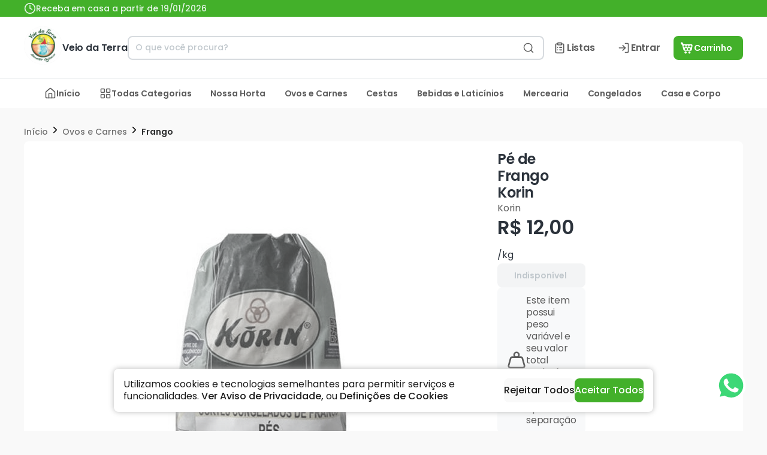

--- FILE ---
content_type: text/html; charset=utf-8
request_url: https://veiodaterra.com.br/p/Pe-de-Frango-kg-Korin
body_size: 27591
content:
<!doctype html>
<html>
  <head>
    <meta charset="UTF-8" />
    <meta name="viewport" content="width=device-width, initial-scale=1.0" />
    <title data-react-helmet="true">Pé de Frango Korin - Veio da Terra</title>
<link data-react-helmet="true" rel="icon" type="image/png" href="https://ibassets.com.br/ib.image.general/c7379bf58212497299de928d6123b27e.png"/>
<meta data-react-helmet="true" name="viewport" content="width=device-width, initial-scale=1.0"/><meta data-react-helmet="true" name="description" content="Compre agora por apenas - R$ 12,00 | "/><meta data-react-helmet="true" property="og:title" content="Pé de Frango Korin - Veio da Terra"/><meta data-react-helmet="true" property="og:description" content="Compre agora por apenas - R$ 12,00 | "/><meta data-react-helmet="true" property="og:type" content="webpage"/><meta data-react-helmet="true" property="og:locale" content="pt_BR"/><meta data-react-helmet="true" property="og:image" content="https://ibassets.com.br/ib.store.image.medium/m-1a3186dda2534bcfbd64198d30565625.jpeg"/>

<script data-react-helmet="true" src="https://www.googletagmanager.com/gtag/js?id=G-T2EYX267XM"></script><script data-react-helmet="true" type="application/ld+json">{"@context":"https://schema.org","@type":"Product","identifier":"64db9a04e01a5f141144e9c9","name":"Pé de Frango Korin","image":["https://ibassets.com.br/ib.item.image.large/l-79ee48b980ed4d98a22825cc3ba2aa9f.jpeg"],"description":"Compre agora por apenas - R$ 12,00 | ","brand":{"@type":"Brand","name:":"Korin"},"offers":{"@type":"Offer","priceCurrency":"BRL","price":12,"itemCondition":"NewCondition","availability":"OutOfStock","seller":{"@type":"Organization","name":"Veio da Terra"}}}</script>


    <script type="module" crossorigin src="/assets/index-GTLI2D7w.js"></script>
    <link rel="stylesheet" crossorigin href="/assets/index-C52FtVro.css">
  </head>

  <body>
    <div id="app"><div style="position:fixed;top:0;left:0;z-index:10000;opacity:0;width:0vw;transition:width 1s ease-in-out;background:#2196F3;height:5px"></div><style data-emotion="css-global xcinpz">:host,:root,[data-theme]{--chakra-ring-inset:var(--chakra-empty,/*!*/ /*!*/);--chakra-ring-offset-width:0px;--chakra-ring-offset-color:#fff;--chakra-ring-color:rgba(66, 153, 225, 0.6);--chakra-ring-offset-shadow:0 0 #0000;--chakra-ring-shadow:0 0 #0000;--chakra-space-x-reverse:0;--chakra-space-y-reverse:0;--ib-colors-transparent:transparent;--ib-colors-current:currentColor;--ib-colors-black:#000000;--ib-colors-white:#FFFFFF;--ib-colors-whiteAlpha-50:rgba(255, 255, 255, 0.04);--ib-colors-whiteAlpha-100:rgba(255, 255, 255, 0.06);--ib-colors-whiteAlpha-200:rgba(255, 255, 255, 0.08);--ib-colors-whiteAlpha-300:rgba(255, 255, 255, 0.16);--ib-colors-whiteAlpha-400:rgba(255, 255, 255, 0.24);--ib-colors-whiteAlpha-500:rgba(255, 255, 255, 0.36);--ib-colors-whiteAlpha-600:rgba(255, 255, 255, 0.48);--ib-colors-whiteAlpha-700:rgba(255, 255, 255, 0.64);--ib-colors-whiteAlpha-800:rgba(255, 255, 255, 0.80);--ib-colors-whiteAlpha-900:rgba(255, 255, 255, 0.92);--ib-colors-blackAlpha-50:rgba(0, 0, 0, 0.04);--ib-colors-blackAlpha-100:rgba(0, 0, 0, 0.06);--ib-colors-blackAlpha-200:rgba(0, 0, 0, 0.08);--ib-colors-blackAlpha-300:rgba(0, 0, 0, 0.16);--ib-colors-blackAlpha-400:rgba(0, 0, 0, 0.24);--ib-colors-blackAlpha-500:rgba(0, 0, 0, 0.36);--ib-colors-blackAlpha-600:rgba(0, 0, 0, 0.48);--ib-colors-blackAlpha-700:rgba(0, 0, 0, 0.64);--ib-colors-blackAlpha-800:rgba(0, 0, 0, 0.80);--ib-colors-blackAlpha-900:rgba(0, 0, 0, 0.92);--ib-colors-gray-50:#F7FAFC;--ib-colors-gray-100:#EDF2F7;--ib-colors-gray-200:#E2E8F0;--ib-colors-gray-300:#CBD5E0;--ib-colors-gray-400:#A0AEC0;--ib-colors-gray-500:#718096;--ib-colors-gray-600:#4A5568;--ib-colors-gray-700:#2D3748;--ib-colors-gray-800:#1A202C;--ib-colors-gray-900:#171923;--ib-colors-gray-black:#1B1B1B;--ib-colors-gray-black-on:#FFFFFF;--ib-colors-gray-black-hover:#171717;--ib-colors-gray-black-active:#181818;--ib-colors-gray-black-subtle:#1b1b1b40;--ib-colors-gray-dark:#707070;--ib-colors-gray-dark-on:#FFFFFF;--ib-colors-gray-dark-hover:#5f5f5f;--ib-colors-gray-dark-active:#656565;--ib-colors-gray-dark-subtle:#70707040;--ib-colors-gray-mid:#E9E9E9;--ib-colors-gray-mid-on:#2D2E2F;--ib-colors-gray-mid-hover:#c6c6c6;--ib-colors-gray-mid-active:#d2d2d2;--ib-colors-gray-mid-subtle:#e9e9e940;--ib-colors-gray-light:#F7F8FB;--ib-colors-gray-light-on:#2D2E2F;--ib-colors-gray-light-hover:#d2d3d5;--ib-colors-gray-light-active:#dedfe2;--ib-colors-gray-light-subtle:#f7f8fb40;--ib-colors-gray-white:#FFFFFF;--ib-colors-gray-white-on:#2D2E2F;--ib-colors-gray-white-hover:#d9d9d9;--ib-colors-gray-white-active:#e6e6e6;--ib-colors-gray-white-subtle:#ffffff40;--ib-colors-red-50:#FFF5F5;--ib-colors-red-100:#FED7D7;--ib-colors-red-200:#FEB2B2;--ib-colors-red-300:#FC8181;--ib-colors-red-400:#F56565;--ib-colors-red-500:#E53E3E;--ib-colors-red-600:#C53030;--ib-colors-red-700:#9B2C2C;--ib-colors-red-800:#822727;--ib-colors-red-900:#63171B;--ib-colors-orange-50:#FFFAF0;--ib-colors-orange-100:#FEEBC8;--ib-colors-orange-200:#FBD38D;--ib-colors-orange-300:#F6AD55;--ib-colors-orange-400:#ED8936;--ib-colors-orange-500:#DD6B20;--ib-colors-orange-600:#C05621;--ib-colors-orange-700:#9C4221;--ib-colors-orange-800:#7B341E;--ib-colors-orange-900:#652B19;--ib-colors-yellow-50:#FFFFF0;--ib-colors-yellow-100:#FEFCBF;--ib-colors-yellow-200:#FAF089;--ib-colors-yellow-300:#F6E05E;--ib-colors-yellow-400:#ECC94B;--ib-colors-yellow-500:#D69E2E;--ib-colors-yellow-600:#B7791F;--ib-colors-yellow-700:#975A16;--ib-colors-yellow-800:#744210;--ib-colors-yellow-900:#5F370E;--ib-colors-green-50:#F0FFF4;--ib-colors-green-100:#C6F6D5;--ib-colors-green-200:#9AE6B4;--ib-colors-green-300:#68D391;--ib-colors-green-400:#48BB78;--ib-colors-green-500:#38A169;--ib-colors-green-600:#2F855A;--ib-colors-green-700:#276749;--ib-colors-green-800:#22543D;--ib-colors-green-900:#1C4532;--ib-colors-teal-50:#E6FFFA;--ib-colors-teal-100:#B2F5EA;--ib-colors-teal-200:#81E6D9;--ib-colors-teal-300:#4FD1C5;--ib-colors-teal-400:#38B2AC;--ib-colors-teal-500:#319795;--ib-colors-teal-600:#2C7A7B;--ib-colors-teal-700:#285E61;--ib-colors-teal-800:#234E52;--ib-colors-teal-900:#1D4044;--ib-colors-blue-50:#ebf8ff;--ib-colors-blue-100:#bee3f8;--ib-colors-blue-200:#90cdf4;--ib-colors-blue-300:#63b3ed;--ib-colors-blue-400:#4299e1;--ib-colors-blue-500:#3182ce;--ib-colors-blue-600:#2b6cb0;--ib-colors-blue-700:#2c5282;--ib-colors-blue-800:#2a4365;--ib-colors-blue-900:#1A365D;--ib-colors-cyan-50:#EDFDFD;--ib-colors-cyan-100:#C4F1F9;--ib-colors-cyan-200:#9DECF9;--ib-colors-cyan-300:#76E4F7;--ib-colors-cyan-400:#0BC5EA;--ib-colors-cyan-500:#00B5D8;--ib-colors-cyan-600:#00A3C4;--ib-colors-cyan-700:#0987A0;--ib-colors-cyan-800:#086F83;--ib-colors-cyan-900:#065666;--ib-colors-purple-50:#FAF5FF;--ib-colors-purple-100:#E9D8FD;--ib-colors-purple-200:#D6BCFA;--ib-colors-purple-300:#B794F4;--ib-colors-purple-400:#9F7AEA;--ib-colors-purple-500:#805AD5;--ib-colors-purple-600:#6B46C1;--ib-colors-purple-700:#553C9A;--ib-colors-purple-800:#44337A;--ib-colors-purple-900:#322659;--ib-colors-pink-50:#FFF5F7;--ib-colors-pink-100:#FED7E2;--ib-colors-pink-200:#FBB6CE;--ib-colors-pink-300:#F687B3;--ib-colors-pink-400:#ED64A6;--ib-colors-pink-500:#D53F8C;--ib-colors-pink-600:#B83280;--ib-colors-pink-700:#97266D;--ib-colors-pink-800:#702459;--ib-colors-pink-900:#521B41;--ib-colors-linkedin-50:#E8F4F9;--ib-colors-linkedin-100:#CFEDFB;--ib-colors-linkedin-200:#9BDAF3;--ib-colors-linkedin-300:#68C7EC;--ib-colors-linkedin-400:#34B3E4;--ib-colors-linkedin-500:#00A0DC;--ib-colors-linkedin-600:#008CC9;--ib-colors-linkedin-700:#0077B5;--ib-colors-linkedin-800:#005E93;--ib-colors-linkedin-900:#004471;--ib-colors-facebook-50:#E8F4F9;--ib-colors-facebook-100:#D9DEE9;--ib-colors-facebook-200:#B7C2DA;--ib-colors-facebook-300:#6482C0;--ib-colors-facebook-400:#4267B2;--ib-colors-facebook-500:#385898;--ib-colors-facebook-600:#314E89;--ib-colors-facebook-700:#29487D;--ib-colors-facebook-800:#223B67;--ib-colors-facebook-900:#1E355B;--ib-colors-messenger-50:#D0E6FF;--ib-colors-messenger-100:#B9DAFF;--ib-colors-messenger-200:#A2CDFF;--ib-colors-messenger-300:#7AB8FF;--ib-colors-messenger-400:#2E90FF;--ib-colors-messenger-500:#0078FF;--ib-colors-messenger-600:#0063D1;--ib-colors-messenger-700:#0052AC;--ib-colors-messenger-800:#003C7E;--ib-colors-messenger-900:#002C5C;--ib-colors-whatsapp-50:#dffeec;--ib-colors-whatsapp-100:#b9f5d0;--ib-colors-whatsapp-200:#90edb3;--ib-colors-whatsapp-300:#65e495;--ib-colors-whatsapp-400:#3cdd78;--ib-colors-whatsapp-500:#22c35e;--ib-colors-whatsapp-600:#179848;--ib-colors-whatsapp-700:#0c6c33;--ib-colors-whatsapp-800:#01421c;--ib-colors-whatsapp-900:#001803;--ib-colors-twitter-50:#E5F4FD;--ib-colors-twitter-100:#C8E9FB;--ib-colors-twitter-200:#A8DCFA;--ib-colors-twitter-300:#83CDF7;--ib-colors-twitter-400:#57BBF5;--ib-colors-twitter-500:#1DA1F2;--ib-colors-twitter-600:#1A94DA;--ib-colors-twitter-700:#1681BF;--ib-colors-twitter-800:#136B9E;--ib-colors-twitter-900:#0D4D71;--ib-colors-telegram-50:#E3F2F9;--ib-colors-telegram-100:#C5E4F3;--ib-colors-telegram-200:#A2D4EC;--ib-colors-telegram-300:#7AC1E4;--ib-colors-telegram-400:#47A9DA;--ib-colors-telegram-500:#0088CC;--ib-colors-telegram-600:#007AB8;--ib-colors-telegram-700:#006BA1;--ib-colors-telegram-800:#005885;--ib-colors-telegram-900:#003F5E;--ib-colors-brand-primary:#40A828;--ib-colors-brand-primary-on:#FFFFFF;--ib-colors-brand-primary-hover:#368f22;--ib-colors-brand-primary-active:#3a9724;--ib-colors-brand-primary-subtle:#40a82840;--ib-colors-brand-secondary:#2D2E2F;--ib-colors-brand-secondary-on:#FFFFFF;--ib-colors-brand-secondary-hover:#262728;--ib-colors-brand-secondary-active:#29292a;--ib-colors-brand-secondary-subtle:#2d2e2f40;--ib-colors-brand-tertiary:#E91E63;--ib-colors-brand-tertiary-on:#FFFFFF;--ib-colors-brand-tertiary-hover:#c61a54;--ib-colors-brand-tertiary-active:#d21b59;--ib-colors-brand-tertiary-subtle:#e91e6340;--ib-colors-ib-primary:#FF7E00;--ib-colors-ib-primary-on:#FFFFFF;--ib-colors-ib-primary-hover:#d96b00;--ib-colors-ib-primary-active:#e67100;--ib-colors-ib-primary-subtle:#ff7e0040;--ib-colors-ib-secondary:#222222;--ib-colors-ib-secondary-on:#FFFFFF;--ib-colors-ib-secondary-hover:#1d1d1d;--ib-colors-ib-secondary-active:#1f1f1f;--ib-colors-ib-secondary-subtle:#22222240;--ib-colors-ib-tertiary:#F9F9F9;--ib-colors-ib-tertiary-on:#2D2E2F;--ib-colors-ib-tertiary-hover:#d4d4d4;--ib-colors-ib-tertiary-active:#e0e0e0;--ib-colors-ib-tertiary-subtle:#f9f9f940;--ib-colors-status-error:#F44336;--ib-colors-status-error-on:#FFFFFF;--ib-colors-status-error-hover:#cf392e;--ib-colors-status-error-active:#dc3c31;--ib-colors-status-error-subtle:#f4433640;--ib-colors-status-active:#2196F3;--ib-colors-status-active-on:#FFFFFF;--ib-colors-status-active-hover:#1c80cf;--ib-colors-status-active-active:#1e87db;--ib-colors-status-active-subtle:#2196f340;--ib-colors-status-success:#4CAF50;--ib-colors-status-success-on:#FFFFFF;--ib-colors-status-success-hover:#419544;--ib-colors-status-success-active:#449e48;--ib-colors-status-success-subtle:#4caf5040;--ib-colors-status-warning:#FFC107;--ib-colors-status-warning-on:#2D2E2F;--ib-colors-status-warning-hover:#d9a406;--ib-colors-status-warning-active:#e6ae06;--ib-colors-status-warning-subtle:#ffc10740;--ib-colors-status-disabled:#EBEBE4;--ib-colors-status-disabled-on:#2D2E2F;--ib-colors-status-disabled-hover:#c8c8c2;--ib-colors-status-disabled-active:#d4d4cd;--ib-colors-status-disabled-subtle:#ebebe440;--ib-colors-background-background:#FFFFFF;--ib-colors-background-background-on:#2D2E2F;--ib-colors-background-background-hover:#d9d9d9;--ib-colors-background-background-active:#e6e6e6;--ib-colors-background-background-subtle:#ffffff40;--ib-colors-background-surface:#F9F9F9;--ib-colors-background-surface-on:#2D2E2F;--ib-colors-background-surface-hover:#d4d4d4;--ib-colors-background-surface-active:#e0e0e0;--ib-colors-background-surface-subtle:#f9f9f940;--ib-colors-background-input:#F7F7F7;--ib-colors-background-input-on:#2D2E2F;--ib-colors-background-input-hover:#d2d2d2;--ib-colors-background-input-active:#dedede;--ib-colors-background-input-subtle:#f7f7f740;--ib-borders-none:0;--ib-borders-1px:1px solid;--ib-borders-2px:2px solid;--ib-borders-4px:4px solid;--ib-borders-8px:8px solid;--ib-fonts-heading:-apple-system,BlinkMacSystemFont,"Segoe UI",Helvetica,Arial,sans-serif,"Apple Color Emoji","Segoe UI Emoji","Segoe UI Symbol";--ib-fonts-body:-apple-system,BlinkMacSystemFont,"Segoe UI",Helvetica,Arial,sans-serif,"Apple Color Emoji","Segoe UI Emoji","Segoe UI Symbol";--ib-fonts-mono:SFMono-Regular,Menlo,Monaco,Consolas,"Liberation Mono","Courier New",monospace;--ib-fontSizes-3xs:0.45rem;--ib-fontSizes-2xs:0.625rem;--ib-fontSizes-xs:0.75rem;--ib-fontSizes-sm:0.875rem;--ib-fontSizes-md:1rem;--ib-fontSizes-lg:1.125rem;--ib-fontSizes-xl:1.25rem;--ib-fontSizes-2xl:1.5rem;--ib-fontSizes-3xl:1.875rem;--ib-fontSizes-4xl:2.25rem;--ib-fontSizes-5xl:3rem;--ib-fontSizes-6xl:3.75rem;--ib-fontSizes-7xl:4.5rem;--ib-fontSizes-8xl:6rem;--ib-fontSizes-9xl:8rem;--ib-fontWeights-hairline:100;--ib-fontWeights-thin:200;--ib-fontWeights-light:300;--ib-fontWeights-normal:400;--ib-fontWeights-medium:500;--ib-fontWeights-semibold:600;--ib-fontWeights-bold:700;--ib-fontWeights-extrabold:800;--ib-fontWeights-black:900;--ib-letterSpacings-tighter:-0.05em;--ib-letterSpacings-tight:-0.025em;--ib-letterSpacings-normal:0;--ib-letterSpacings-wide:0.025em;--ib-letterSpacings-wider:0.05em;--ib-letterSpacings-widest:0.1em;--ib-lineHeights-3:.75rem;--ib-lineHeights-4:1rem;--ib-lineHeights-5:1.25rem;--ib-lineHeights-6:1.5rem;--ib-lineHeights-7:1.75rem;--ib-lineHeights-8:2rem;--ib-lineHeights-9:2.25rem;--ib-lineHeights-10:2.5rem;--ib-lineHeights-normal:normal;--ib-lineHeights-none:1;--ib-lineHeights-shorter:1.25;--ib-lineHeights-short:1.375;--ib-lineHeights-base:1.5;--ib-lineHeights-tall:1.625;--ib-lineHeights-taller:2;--ib-radii-4:0.25rem;--ib-radii-8:0.5rem;--ib-radii-none:0rem;--ib-radii-sm:0.125rem;--ib-radii-base:0.25rem;--ib-radii-md:0.375rem;--ib-radii-lg:0.5rem;--ib-radii-xl:0.75rem;--ib-radii-2xl:1rem;--ib-radii-3xl:1.5rem;--ib-radii-full:9999px;--ib-space-0:0rem;--ib-space-1:0.25rem;--ib-space-2:0.5rem;--ib-space-3:0.75rem;--ib-space-4:1rem;--ib-space-5:1.25rem;--ib-space-6:1.5rem;--ib-space-7:1.75rem;--ib-space-8:2rem;--ib-space-9:2.25rem;--ib-space-10:2.5rem;--ib-space-12:3rem;--ib-space-14:3.5rem;--ib-space-16:4rem;--ib-space-18:4.5rem;--ib-space-20:5rem;--ib-space-24:6rem;--ib-space-28:7rem;--ib-space-32:8rem;--ib-space-36:9rem;--ib-space-40:10rem;--ib-space-44:11rem;--ib-space-48:12rem;--ib-space-52:13rem;--ib-space-56:14rem;--ib-space-60:15rem;--ib-space-64:16rem;--ib-space-68:17rem;--ib-space-72:18rem;--ib-space-76:19rem;--ib-space-80:20rem;--ib-space-84:21rem;--ib-space-88:22rem;--ib-space-92:23rem;--ib-space-96:24rem;--ib-space-100:25rem;--ib-space-px:1px;--ib-space-0-5:0.125rem;--ib-space-1-5:0.375rem;--ib-space-2-5:0.625rem;--ib-space-3-5:0.875rem;--ib-shadows-xs:0px 1px 3px rgba(45, 55, 72, 0.1),0px 1px 2px rgba(45, 55, 72, 0.06);--ib-shadows-sm:0px 4px 6px -1px rgba(45, 55, 72, 0.1),0px 2px 4px -1px rgba(45, 55, 72, 0.06);--ib-shadows-base:0 1px 3px 0 rgba(0, 0, 0, 0.1),0 1px 2px 0 rgba(0, 0, 0, 0.06);--ib-shadows-md:0 4px 6px -1px rgba(0, 0, 0, 0.1),0 2px 4px -1px rgba(0, 0, 0, 0.06);--ib-shadows-lg:0px 20px 25px -5px rgba(45, 55, 72, 0.1),0px 10px 10px -5px rgba(45, 55, 72, 0.04);--ib-shadows-xl:0px 25px 50px -12px rgba(45, 55, 72, 0.25);--ib-shadows-2xl:0 25px 50px -12px rgba(0, 0, 0, 0.25);--ib-shadows-outline:0px 0px 0px 3px #03A9F4;--ib-shadows-inner:inset 0px 0.5px 2px rgba(45, 55, 72, 0.16);--ib-shadows-none:none;--ib-shadows-dark-lg:rgba(0, 0, 0, 0.1) 0px 0px 0px 1px,rgba(0, 0, 0, 0.2) 0px 5px 10px,rgba(0, 0, 0, 0.4) 0px 15px 40px;--ib-sizes-0:0rem;--ib-sizes-1:0.25rem;--ib-sizes-2:0.5rem;--ib-sizes-3:0.75rem;--ib-sizes-4:1rem;--ib-sizes-5:1.25rem;--ib-sizes-6:1.5rem;--ib-sizes-7:1.75rem;--ib-sizes-8:2rem;--ib-sizes-9:2.25rem;--ib-sizes-10:2.5rem;--ib-sizes-12:3rem;--ib-sizes-14:3.5rem;--ib-sizes-16:4rem;--ib-sizes-18:4.5rem;--ib-sizes-20:5rem;--ib-sizes-24:6rem;--ib-sizes-28:7rem;--ib-sizes-32:8rem;--ib-sizes-36:9rem;--ib-sizes-40:10rem;--ib-sizes-44:11rem;--ib-sizes-48:12rem;--ib-sizes-52:13rem;--ib-sizes-56:14rem;--ib-sizes-60:15rem;--ib-sizes-64:16rem;--ib-sizes-68:17rem;--ib-sizes-72:18rem;--ib-sizes-76:19rem;--ib-sizes-80:20rem;--ib-sizes-84:21rem;--ib-sizes-88:22rem;--ib-sizes-92:23rem;--ib-sizes-96:24rem;--ib-sizes-100:25rem;--ib-sizes-px:1px;--ib-sizes-0-5:0.125rem;--ib-sizes-1-5:0.375rem;--ib-sizes-2-5:0.625rem;--ib-sizes-3-5:0.875rem;--ib-sizes-max:max-content;--ib-sizes-min:min-content;--ib-sizes-full:100%;--ib-sizes-3xs:14rem;--ib-sizes-2xs:16rem;--ib-sizes-xs:20rem;--ib-sizes-sm:24rem;--ib-sizes-md:28rem;--ib-sizes-lg:32rem;--ib-sizes-xl:36rem;--ib-sizes-2xl:42rem;--ib-sizes-3xl:48rem;--ib-sizes-4xl:56rem;--ib-sizes-5xl:64rem;--ib-sizes-6xl:72rem;--ib-sizes-7xl:80rem;--ib-sizes-8xl:90rem;--ib-sizes-prose:60ch;--ib-sizes-container-sm:33.75rem;--ib-sizes-container-md:45rem;--ib-sizes-container-lg:60rem;--ib-sizes-container-xl:71.25rem;--ib-sizes-container-2xl:78rem;--ib-sizes-container-3xl:91rem;--ib-zIndices-hide:-1;--ib-zIndices-auto:auto;--ib-zIndices-base:0;--ib-zIndices-docked:10;--ib-zIndices-dropdown:1000;--ib-zIndices-sticky:1100;--ib-zIndices-banner:1200;--ib-zIndices-overlay:1300;--ib-zIndices-modal:1400;--ib-zIndices-popover:1500;--ib-zIndices-skipLink:1600;--ib-zIndices-toast:1700;--ib-zIndices-tooltip:1800;--ib-transition-property-common:background-color,border-color,color,fill,stroke,opacity,box-shadow,transform;--ib-transition-property-colors:background-color,border-color,color,fill,stroke;--ib-transition-property-dimensions:width,height;--ib-transition-property-position:left,right,top,bottom;--ib-transition-property-background:background-color,background-image,background-position;--ib-transition-easing-ease-in:cubic-bezier(0.4, 0, 1, 1);--ib-transition-easing-ease-out:cubic-bezier(0, 0, 0.2, 1);--ib-transition-easing-ease-in-out:cubic-bezier(0.4, 0, 0.2, 1);--ib-transition-duration-ultra-fast:50ms;--ib-transition-duration-faster:100ms;--ib-transition-duration-fast:150ms;--ib-transition-duration-normal:200ms;--ib-transition-duration-slow:300ms;--ib-transition-duration-slower:400ms;--ib-transition-duration-ultra-slow:500ms;--ib-blur-none:0;--ib-blur-sm:4px;--ib-blur-base:8px;--ib-blur-md:12px;--ib-blur-lg:16px;--ib-blur-xl:24px;--ib-blur-2xl:40px;--ib-blur-3xl:64px;--ib-breakpoints-base:0px;--ib-breakpoints-sm:572px;--ib-breakpoints-md:768px;--ib-breakpoints-lg:964px;--ib-breakpoints-xl:1356px;--ib-breakpoints-2xl:96em;--ib-breakpoints-xxl:1552px;}.chakra-ui-light :host:not([data-theme]),.chakra-ui-light :root:not([data-theme]),.chakra-ui-light [data-theme]:not([data-theme]),[data-theme=light] :host:not([data-theme]),[data-theme=light] :root:not([data-theme]),[data-theme=light] [data-theme]:not([data-theme]),:host[data-theme=light],:root[data-theme=light],[data-theme][data-theme=light]{--ib-colors-chakra-body-text:var(--ib-colors-gray-800);--ib-colors-chakra-body-bg:var(--ib-colors-white);--ib-colors-chakra-border-color:var(--ib-colors-gray-200);--ib-colors-chakra-inverse-text:var(--ib-colors-white);--ib-colors-chakra-subtle-bg:var(--ib-colors-gray-100);--ib-colors-chakra-subtle-text:var(--ib-colors-gray-600);--ib-colors-chakra-placeholder-color:var(--ib-colors-gray-500);}.chakra-ui-dark :host:not([data-theme]),.chakra-ui-dark :root:not([data-theme]),.chakra-ui-dark [data-theme]:not([data-theme]),[data-theme=dark] :host:not([data-theme]),[data-theme=dark] :root:not([data-theme]),[data-theme=dark] [data-theme]:not([data-theme]),:host[data-theme=dark],:root[data-theme=dark],[data-theme][data-theme=dark]{--ib-colors-chakra-body-text:var(--ib-colors-whiteAlpha-900);--ib-colors-chakra-body-bg:var(--ib-colors-gray-800);--ib-colors-chakra-border-color:var(--ib-colors-whiteAlpha-300);--ib-colors-chakra-inverse-text:var(--ib-colors-gray-800);--ib-colors-chakra-subtle-bg:var(--ib-colors-gray-700);--ib-colors-chakra-subtle-text:var(--ib-colors-gray-400);--ib-colors-chakra-placeholder-color:var(--ib-colors-whiteAlpha-400);}</style><style data-emotion="css-global fubdgu">html{line-height:1.5;-webkit-text-size-adjust:100%;font-family:system-ui,sans-serif;-webkit-font-smoothing:antialiased;text-rendering:optimizeLegibility;-moz-osx-font-smoothing:grayscale;touch-action:manipulation;}body{position:relative;min-height:100%;margin:0;font-feature-settings:"kern";}:where(*, *::before, *::after){border-width:0;border-style:solid;box-sizing:border-box;word-wrap:break-word;}main{display:block;}hr{border-top-width:1px;box-sizing:content-box;height:0;overflow:visible;}:where(pre, code, kbd,samp){font-family:SFMono-Regular,Menlo,Monaco,Consolas,monospace;font-size:1em;}a{background-color:transparent;color:inherit;-webkit-text-decoration:inherit;text-decoration:inherit;}abbr[title]{border-bottom:none;-webkit-text-decoration:underline;text-decoration:underline;-webkit-text-decoration:underline dotted;-webkit-text-decoration:underline dotted;text-decoration:underline dotted;}:where(b, strong){font-weight:bold;}small{font-size:80%;}:where(sub,sup){font-size:75%;line-height:0;position:relative;vertical-align:baseline;}sub{bottom:-0.25em;}sup{top:-0.5em;}img{border-style:none;}:where(button, input, optgroup, select, textarea){font-family:inherit;font-size:100%;line-height:1.15;margin:0;}:where(button, input){overflow:visible;}:where(button, select){text-transform:none;}:where(
          button::-moz-focus-inner,
          [type="button"]::-moz-focus-inner,
          [type="reset"]::-moz-focus-inner,
          [type="submit"]::-moz-focus-inner
        ){border-style:none;padding:0;}fieldset{padding:0.35em 0.75em 0.625em;}legend{box-sizing:border-box;color:inherit;display:table;max-width:100%;padding:0;white-space:normal;}progress{vertical-align:baseline;}textarea{overflow:auto;}:where([type="checkbox"], [type="radio"]){box-sizing:border-box;padding:0;}input[type="number"]::-webkit-inner-spin-button,input[type="number"]::-webkit-outer-spin-button{-webkit-appearance:none!important;}input[type="number"]{-moz-appearance:textfield;}input[type="search"]{-webkit-appearance:textfield;outline-offset:-2px;}input[type="search"]::-webkit-search-decoration{-webkit-appearance:none!important;}::-webkit-file-upload-button{-webkit-appearance:button;font:inherit;}details{display:block;}summary{display:-webkit-box;display:-webkit-list-item;display:-ms-list-itembox;display:list-item;}template{display:none;}[hidden]{display:none!important;}:where(
          blockquote,
          dl,
          dd,
          h1,
          h2,
          h3,
          h4,
          h5,
          h6,
          hr,
          figure,
          p,
          pre
        ){margin:0;}button{background:transparent;padding:0;}fieldset{margin:0;padding:0;}:where(ol, ul){margin:0;padding:0;}textarea{resize:vertical;}:where(button, [role="button"]){cursor:pointer;}button::-moz-focus-inner{border:0!important;}table{border-collapse:collapse;}:where(h1, h2, h3, h4, h5, h6){font-size:inherit;font-weight:inherit;}:where(button, input, optgroup, select, textarea){padding:0;line-height:inherit;color:inherit;}:where(img, svg, video, canvas, audio, iframe, embed, object){display:block;}:where(img, video){max-width:100%;height:auto;}[data-js-focus-visible] :focus:not([data-focus-visible-added]):not(
          [data-focus-visible-disabled]
        ){outline:none;box-shadow:none;}select::-ms-expand{display:none;}:root,:host{--chakra-vh:100vh;}@supports (height: -webkit-fill-available){:root,:host{--chakra-vh:-webkit-fill-available;}}@supports (height: -moz-fill-available){:root,:host{--chakra-vh:-moz-fill-available;}}@supports (height: 100dvh){:root,:host{--chakra-vh:100dvh;}}</style><style data-emotion="css-global mk3otw">body{font-family:var(--ib-fonts-body);color:background.background-white;background:var(--ib-colors-background-background);transition-property:background-color;transition-duration:var(--ib-transition-duration-normal);line-height:var(--ib-lineHeights-base);font-size:1rem;font-weight:400;letter-spacing:0.0156rem;}*::-webkit-input-placeholder{color:var(--ib-colors-chakra-placeholder-color);}*::-moz-placeholder{color:var(--ib-colors-chakra-placeholder-color);}*:-ms-input-placeholder{color:var(--ib-colors-chakra-placeholder-color);}*::placeholder{color:var(--ib-colors-chakra-placeholder-color);}*,*::before,::after{border-color:var(--ib-colors-chakra-border-color);}</style><link rel="preconnect" href="https://fonts.googleapis.com"/><link rel="preconnect" href="https://fonts.gstatic.com"/><style>
/* latin */
@font-face {
  font-family: 'Fascinate';
  font-style: normal;
  font-weight: 400;
  font-display: swap;
  src: url(https://fonts.gstatic.com/s/fascinate/v21/z7NWdRrufC8XJK0IIElS07zR.woff2) format('woff2');
  unicode-range: U+0000-00FF, U+0131, U+0152-0153, U+02BB-02BC, U+02C6, U+02DA, U+02DC, U+2000-206F, U+2074, U+20AC, U+2122, U+2191, U+2193, U+2212, U+2215, U+FEFF, U+FFFD;
}
/* devanagari */
@font-face {
  font-family: 'Poppins';
  font-style: italic;
  font-weight: 400;
  font-display: swap;
  src: url(https://fonts.gstatic.com/s/poppins/v20/pxiGyp8kv8JHgFVrJJLucXtAKPY.woff2) format('woff2');
  unicode-range: U+0900-097F, U+1CD0-1CF6, U+1CF8-1CF9, U+200C-200D, U+20A8, U+20B9, U+25CC, U+A830-A839, U+A8E0-A8FB;
}
/* latin-ext */
@font-face {
  font-family: 'Poppins';
  font-style: italic;
  font-weight: 400;
  font-display: swap;
  src: url(https://fonts.gstatic.com/s/poppins/v20/pxiGyp8kv8JHgFVrJJLufntAKPY.woff2) format('woff2');
  unicode-range: U+0100-024F, U+0259, U+1E00-1EFF, U+2020, U+20A0-20AB, U+20AD-20CF, U+2113, U+2C60-2C7F, U+A720-A7FF;
}
/* latin */
@font-face {
  font-family: 'Poppins';
  font-style: italic;
  font-weight: 400;
  font-display: swap;
  src: url(https://fonts.gstatic.com/s/poppins/v20/pxiGyp8kv8JHgFVrJJLucHtA.woff2) format('woff2');
  unicode-range: U+0000-00FF, U+0131, U+0152-0153, U+02BB-02BC, U+02C6, U+02DA, U+02DC, U+2000-206F, U+2074, U+20AC, U+2122, U+2191, U+2193, U+2212, U+2215, U+FEFF, U+FFFD;
}
/* devanagari */
@font-face {
  font-family: 'Poppins';
  font-style: italic;
  font-weight: 500;
  font-display: swap;
  src: url(https://fonts.gstatic.com/s/poppins/v20/pxiDyp8kv8JHgFVrJJLmg1hVFteOcEg.woff2) format('woff2');
  unicode-range: U+0900-097F, U+1CD0-1CF6, U+1CF8-1CF9, U+200C-200D, U+20A8, U+20B9, U+25CC, U+A830-A839, U+A8E0-A8FB;
}
/* latin-ext */
@font-face {
  font-family: 'Poppins';
  font-style: italic;
  font-weight: 500;
  font-display: swap;
  src: url(https://fonts.gstatic.com/s/poppins/v20/pxiDyp8kv8JHgFVrJJLmg1hVGdeOcEg.woff2) format('woff2');
  unicode-range: U+0100-024F, U+0259, U+1E00-1EFF, U+2020, U+20A0-20AB, U+20AD-20CF, U+2113, U+2C60-2C7F, U+A720-A7FF;
}
/* latin */
@font-face {
  font-family: 'Poppins';
  font-style: italic;
  font-weight: 500;
  font-display: swap;
  src: url(https://fonts.gstatic.com/s/poppins/v20/pxiDyp8kv8JHgFVrJJLmg1hVF9eO.woff2) format('woff2');
  unicode-range: U+0000-00FF, U+0131, U+0152-0153, U+02BB-02BC, U+02C6, U+02DA, U+02DC, U+2000-206F, U+2074, U+20AC, U+2122, U+2191, U+2193, U+2212, U+2215, U+FEFF, U+FFFD;
}
/* devanagari */
@font-face {
  font-family: 'Poppins';
  font-style: italic;
  font-weight: 600;
  font-display: swap;
  src: url(https://fonts.gstatic.com/s/poppins/v20/pxiDyp8kv8JHgFVrJJLmr19VFteOcEg.woff2) format('woff2');
  unicode-range: U+0900-097F, U+1CD0-1CF6, U+1CF8-1CF9, U+200C-200D, U+20A8, U+20B9, U+25CC, U+A830-A839, U+A8E0-A8FB;
}
/* latin-ext */
@font-face {
  font-family: 'Poppins';
  font-style: italic;
  font-weight: 600;
  font-display: swap;
  src: url(https://fonts.gstatic.com/s/poppins/v20/pxiDyp8kv8JHgFVrJJLmr19VGdeOcEg.woff2) format('woff2');
  unicode-range: U+0100-024F, U+0259, U+1E00-1EFF, U+2020, U+20A0-20AB, U+20AD-20CF, U+2113, U+2C60-2C7F, U+A720-A7FF;
}
/* latin */
@font-face {
  font-family: 'Poppins';
  font-style: italic;
  font-weight: 600;
  font-display: swap;
  src: url(https://fonts.gstatic.com/s/poppins/v20/pxiDyp8kv8JHgFVrJJLmr19VF9eO.woff2) format('woff2');
  unicode-range: U+0000-00FF, U+0131, U+0152-0153, U+02BB-02BC, U+02C6, U+02DA, U+02DC, U+2000-206F, U+2074, U+20AC, U+2122, U+2191, U+2193, U+2212, U+2215, U+FEFF, U+FFFD;
}
/* devanagari */
@font-face {
  font-family: 'Poppins';
  font-style: italic;
  font-weight: 700;
  font-display: swap;
  src: url(https://fonts.gstatic.com/s/poppins/v20/pxiDyp8kv8JHgFVrJJLmy15VFteOcEg.woff2) format('woff2');
  unicode-range: U+0900-097F, U+1CD0-1CF6, U+1CF8-1CF9, U+200C-200D, U+20A8, U+20B9, U+25CC, U+A830-A839, U+A8E0-A8FB;
}
/* latin-ext */
@font-face {
  font-family: 'Poppins';
  font-style: italic;
  font-weight: 700;
  font-display: swap;
  src: url(https://fonts.gstatic.com/s/poppins/v20/pxiDyp8kv8JHgFVrJJLmy15VGdeOcEg.woff2) format('woff2');
  unicode-range: U+0100-024F, U+0259, U+1E00-1EFF, U+2020, U+20A0-20AB, U+20AD-20CF, U+2113, U+2C60-2C7F, U+A720-A7FF;
}
/* latin */
@font-face {
  font-family: 'Poppins';
  font-style: italic;
  font-weight: 700;
  font-display: swap;
  src: url(https://fonts.gstatic.com/s/poppins/v20/pxiDyp8kv8JHgFVrJJLmy15VF9eO.woff2) format('woff2');
  unicode-range: U+0000-00FF, U+0131, U+0152-0153, U+02BB-02BC, U+02C6, U+02DA, U+02DC, U+2000-206F, U+2074, U+20AC, U+2122, U+2191, U+2193, U+2212, U+2215, U+FEFF, U+FFFD;
}
/* devanagari */
@font-face {
  font-family: 'Poppins';
  font-style: normal;
  font-weight: 400;
  font-display: swap;
  src: url(https://fonts.gstatic.com/s/poppins/v20/pxiEyp8kv8JHgFVrJJbecmNE.woff2) format('woff2');
  unicode-range: U+0900-097F, U+1CD0-1CF6, U+1CF8-1CF9, U+200C-200D, U+20A8, U+20B9, U+25CC, U+A830-A839, U+A8E0-A8FB;
}
/* latin-ext */
@font-face {
  font-family: 'Poppins';
  font-style: normal;
  font-weight: 400;
  font-display: swap;
  src: url(https://fonts.gstatic.com/s/poppins/v20/pxiEyp8kv8JHgFVrJJnecmNE.woff2) format('woff2');
  unicode-range: U+0100-024F, U+0259, U+1E00-1EFF, U+2020, U+20A0-20AB, U+20AD-20CF, U+2113, U+2C60-2C7F, U+A720-A7FF;
}
/* latin */
@font-face {
  font-family: 'Poppins';
  font-style: normal;
  font-weight: 400;
  font-display: swap;
  src: url(https://fonts.gstatic.com/s/poppins/v20/pxiEyp8kv8JHgFVrJJfecg.woff2) format('woff2');
  unicode-range: U+0000-00FF, U+0131, U+0152-0153, U+02BB-02BC, U+02C6, U+02DA, U+02DC, U+2000-206F, U+2074, U+20AC, U+2122, U+2191, U+2193, U+2212, U+2215, U+FEFF, U+FFFD;
}
/* devanagari */
@font-face {
  font-family: 'Poppins';
  font-style: normal;
  font-weight: 500;
  font-display: swap;
  src: url(https://fonts.gstatic.com/s/poppins/v20/pxiByp8kv8JHgFVrLGT9Z11lFc-K.woff2) format('woff2');
  unicode-range: U+0900-097F, U+1CD0-1CF6, U+1CF8-1CF9, U+200C-200D, U+20A8, U+20B9, U+25CC, U+A830-A839, U+A8E0-A8FB;
}
/* latin-ext */
@font-face {
  font-family: 'Poppins';
  font-style: normal;
  font-weight: 500;
  font-display: swap;
  src: url(https://fonts.gstatic.com/s/poppins/v20/pxiByp8kv8JHgFVrLGT9Z1JlFc-K.woff2) format('woff2');
  unicode-range: U+0100-024F, U+0259, U+1E00-1EFF, U+2020, U+20A0-20AB, U+20AD-20CF, U+2113, U+2C60-2C7F, U+A720-A7FF;
}
/* latin */
@font-face {
  font-family: 'Poppins';
  font-style: normal;
  font-weight: 500;
  font-display: swap;
  src: url(https://fonts.gstatic.com/s/poppins/v20/pxiByp8kv8JHgFVrLGT9Z1xlFQ.woff2) format('woff2');
  unicode-range: U+0000-00FF, U+0131, U+0152-0153, U+02BB-02BC, U+02C6, U+02DA, U+02DC, U+2000-206F, U+2074, U+20AC, U+2122, U+2191, U+2193, U+2212, U+2215, U+FEFF, U+FFFD;
}
/* devanagari */
@font-face {
  font-family: 'Poppins';
  font-style: normal;
  font-weight: 600;
  font-display: swap;
  src: url(https://fonts.gstatic.com/s/poppins/v20/pxiByp8kv8JHgFVrLEj6Z11lFc-K.woff2) format('woff2');
  unicode-range: U+0900-097F, U+1CD0-1CF6, U+1CF8-1CF9, U+200C-200D, U+20A8, U+20B9, U+25CC, U+A830-A839, U+A8E0-A8FB;
}
/* latin-ext */
@font-face {
  font-family: 'Poppins';
  font-style: normal;
  font-weight: 600;
  font-display: swap;
  src: url(https://fonts.gstatic.com/s/poppins/v20/pxiByp8kv8JHgFVrLEj6Z1JlFc-K.woff2) format('woff2');
  unicode-range: U+0100-024F, U+0259, U+1E00-1EFF, U+2020, U+20A0-20AB, U+20AD-20CF, U+2113, U+2C60-2C7F, U+A720-A7FF;
}
/* latin */
@font-face {
  font-family: 'Poppins';
  font-style: normal;
  font-weight: 600;
  font-display: swap;
  src: url(https://fonts.gstatic.com/s/poppins/v20/pxiByp8kv8JHgFVrLEj6Z1xlFQ.woff2) format('woff2');
  unicode-range: U+0000-00FF, U+0131, U+0152-0153, U+02BB-02BC, U+02C6, U+02DA, U+02DC, U+2000-206F, U+2074, U+20AC, U+2122, U+2191, U+2193, U+2212, U+2215, U+FEFF, U+FFFD;
}
/* devanagari */
@font-face {
  font-family: 'Poppins';
  font-style: normal;
  font-weight: 700;
  font-display: swap;
  src: url(https://fonts.gstatic.com/s/poppins/v20/pxiByp8kv8JHgFVrLCz7Z11lFc-K.woff2) format('woff2');
  unicode-range: U+0900-097F, U+1CD0-1CF6, U+1CF8-1CF9, U+200C-200D, U+20A8, U+20B9, U+25CC, U+A830-A839, U+A8E0-A8FB;
}
/* latin-ext */
@font-face {
  font-family: 'Poppins';
  font-style: normal;
  font-weight: 700;
  font-display: swap;
  src: url(https://fonts.gstatic.com/s/poppins/v20/pxiByp8kv8JHgFVrLCz7Z1JlFc-K.woff2) format('woff2');
  unicode-range: U+0100-024F, U+0259, U+1E00-1EFF, U+2020, U+20A0-20AB, U+20AD-20CF, U+2113, U+2C60-2C7F, U+A720-A7FF;
}
/* latin */
@font-face {
  font-family: 'Poppins';
  font-style: normal;
  font-weight: 700;
  font-display: swap;
  src: url(https://fonts.gstatic.com/s/poppins/v20/pxiByp8kv8JHgFVrLCz7Z1xlFQ.woff2) format('woff2');
  unicode-range: U+0000-00FF, U+0131, U+0152-0153, U+02BB-02BC, U+02C6, U+02DA, U+02DC, U+2000-206F, U+2074, U+20AC, U+2122, U+2191, U+2193, U+2212, U+2215, U+FEFF, U+FFFD;
}
</style><style id="chakra-colors">
      :host, :root {--ib-colors-brand-primary: #43b02a;
--ib-colors-brand-primary-on: #FFFFFF;
--ib-colors-brand-primary-hover: #399624;
--ib-colors-brand-primary-active: #3c9e26;
--ib-colors-brand-primary-subtle: #43b02a40;
--ib-colors-brand-secondary: #2D2E2F;
--ib-colors-brand-secondary-on: #FFFFFF;
--ib-colors-brand-secondary-hover: #262728;
--ib-colors-brand-secondary-active: #29292a;
--ib-colors-brand-secondary-subtle: #2d2e2f40;
--ib-colors-brand-tertiary: #E91E63;
--ib-colors-brand-tertiary-on: #FFFFFF;
--ib-colors-brand-tertiary-hover: #c61a54;
--ib-colors-brand-tertiary-active: #d21b59;
--ib-colors-brand-tertiary-subtle: #e91e6340;
--ib-colors-background-background: #F9F9F9;
--ib-colors-background-background-on: #2D2E2F;
--ib-colors-background-background-hover: #d4d4d4;
--ib-colors-background-background-active: #e0e0e0;
--ib-colors-background-background-subtle: #f9f9f940;
--ib-colors-background-surface: #FFFFFF;
--ib-colors-background-surface-on: #2D2E2F;
--ib-colors-background-surface-hover: #d9d9d9;
--ib-colors-background-surface-active: #e6e6e6;
--ib-colors-background-surface-subtle: #ffffff40;
--ib-colors-background-input: #F7F7F7;
--ib-colors-background-input-on: #2D2E2F;
--ib-colors-background-input-hover: #d2d2d2;
--ib-colors-background-input-active: #dedede;
--ib-colors-background-input-subtle: #f7f7f740;
      }
        </style><style class="theme-provider">:root { --colors-primary: #43b02a; --colors-primary-on: var(--colors-white); --colors-background: #F9F9F9; --colors-surface: #FFFFFF; }</style><div><style>:root { --ib-global-border-none: 0rem solid; --ib-global-border-thin: 0.0625rem solid; --ib-global-breakpoint-mobile: 30rem; --ib-global-breakpoint-tablet: 48rem; --ib-global-breakpoint-desktop: 62rem; --ib-global-breakpoint-desktop-lg: 80rem; --ib-global-breakpoint-desktop-xl: 96rem; --ib-global-color-black-50: rgba(0, 0, 0, 0.047); --ib-global-color-black-100: rgba(0, 0, 0, 0.071); --ib-global-color-black-200: rgba(0, 0, 0, 0.09); --ib-global-color-black-300: rgba(0, 0, 0, 0.114); --ib-global-color-black-400: rgba(0, 0, 0, 0.141); --ib-global-color-black-500: rgba(0, 0, 0, 0.22); --ib-global-color-black-600: rgba(0, 0, 0, 0.439); --ib-global-color-black-700: rgba(0, 0, 0, 0.478); --ib-global-color-black-800: rgba(0, 0, 0, 0.565); --ib-global-color-black-900: rgb(0, 0, 0); --ib-global-color-white-50: rgba(255, 255, 255, 0.034); --ib-global-color-white-100: rgba(255, 255, 255, 0.056); --ib-global-color-white-200: rgba(255, 255, 255, 0.086); --ib-global-color-white-300: rgba(255, 255, 255, 0.124); --ib-global-color-white-400: rgba(255, 255, 255, 0.176); --ib-global-color-white-500: rgba(255, 255, 255, 0.249); --ib-global-color-white-600: rgba(255, 255, 255, 0.386); --ib-global-color-white-700: rgba(255, 255, 255, 0.5); --ib-global-color-white-800: rgba(255, 255, 255, 0.8); --ib-global-color-white-900: rgb(255, 255, 255); --ib-global-color-gray-50: rgb(251, 252, 253); --ib-global-color-gray-100: rgb(248, 249, 250); --ib-global-color-gray-200: rgb(236, 238, 240); --ib-global-color-gray-300: rgb(223, 227, 230); --ib-global-color-gray-400: rgb(215, 219, 223); --ib-global-color-gray-500: rgb(193, 200, 205); --ib-global-color-gray-600: rgb(136, 144, 150); --ib-global-color-gray-700: rgb(126, 134, 140); --ib-global-color-gray-800: rgb(104, 112, 118); --ib-global-color-gray-900: rgb(43, 50, 59); --ib-global-color-gray-alpha-50: rgba(193, 200, 205, 0.05); --ib-global-color-gray-alpha-100: rgba(193, 200, 205, 0.1); --ib-global-color-gray-alpha-200: rgba(193, 200, 205, 0.2); --ib-global-color-gray-alpha-300: rgba(193, 200, 205, 0.3); --ib-global-color-gray-alpha-400: rgba(193, 200, 205, 0.4); --ib-global-color-gray-alpha-500: rgba(193, 200, 205, 0.5); --ib-global-color-gray-alpha-600: rgba(193, 200, 205, 0.6); --ib-global-color-gray-alpha-700: rgba(193, 200, 205, 0.7); --ib-global-color-gray-alpha-800: rgba(193, 200, 205, 0.8); --ib-global-color-gray-alpha-900: rgba(193, 200, 205, 0.9); --ib-global-color-primary-50: #fff; --ib-global-color-primary-100: #e5f8e1; --ib-global-color-primary-200: #c2eeb8; --ib-global-color-primary-300: #9fe48f; --ib-global-color-primary-400: #7bda66; --ib-global-color-primary-500: #43b02a; --ib-global-color-primary-600: #3b9b25; --ib-global-color-primary-700: #338720; --ib-global-color-primary-800: #2b721b; --ib-global-color-primary-900: #245e16; --ib-global-color-primary-alpha-50: rgba(67,176,42,0.05); --ib-global-color-primary-alpha-100: rgba(67,176,42,0.1); --ib-global-color-primary-alpha-200: rgba(67,176,42,0.2); --ib-global-color-primary-alpha-300: rgba(67,176,42,0.3); --ib-global-color-primary-alpha-400: rgba(67,176,42,0.4); --ib-global-color-primary-alpha-500: rgba(67,176,42,0.5); --ib-global-color-primary-alpha-600: rgba(67,176,42,0.6); --ib-global-color-primary-alpha-700: rgba(67,176,42,0.7); --ib-global-color-primary-alpha-800: rgba(67,176,42,0.8); --ib-global-color-primary-alpha-900: rgba(67,176,42,0.9); --ib-global-color-green-50: #e8f6eb; --ib-global-color-green-100: #c9e8ce; --ib-global-color-green-200: #a7dab0; --ib-global-color-green-300: #83cd90; --ib-global-color-green-400: #69c179; --ib-global-color-green-500: #4fb662; --ib-global-color-green-600: #46a758; --ib-global-color-green-700: #3c954c; --ib-global-color-green-800: #338342; --ib-global-color-green-900: #23642f; --ib-global-color-green-alpha-50: rgba(79, 182, 98, 0.05); --ib-global-color-green-alpha-100: rgba(79, 182, 98, 0.1); --ib-global-color-green-alpha-200: rgba(79, 182, 98, 0.2); --ib-global-color-green-alpha-300: rgba(79, 182, 98, 0.3); --ib-global-color-green-alpha-400: rgba(79, 182, 98, 0.4); --ib-global-color-green-alpha-500: rgba(79, 182, 98, 0.5); --ib-global-color-green-alpha-600: rgba(79, 182, 98, 0.6); --ib-global-color-green-alpha-700: rgba(79, 182, 98, 0.7); --ib-global-color-green-alpha-800: rgba(79, 182, 98, 0.8); --ib-global-color-green-alpha-900: rgba(79, 182, 98, 0.9); --ib-global-color-red-50: #ffebee; --ib-global-color-red-100: #ffcdd2; --ib-global-color-red-200: #ef9a9a; --ib-global-color-red-300: #e57373; --ib-global-color-red-400: #ef5350; --ib-global-color-red-500: #f44336; --ib-global-color-red-600: #e53935; --ib-global-color-red-700: #d32f2f; --ib-global-color-red-800: #c62828; --ib-global-color-red-900: #b71b1c; --ib-global-color-red-alpha-50: rgba(244, 67, 54, 0.05); --ib-global-color-red-alpha-100: rgba(244, 67, 54, 0.1); --ib-global-color-red-alpha-200: rgba(244, 67, 54, 0.2); --ib-global-color-red-alpha-300: rgba(244, 67, 54, 0.3); --ib-global-color-red-alpha-400: rgba(244, 67, 54, 0.4); --ib-global-color-red-alpha-500: rgba(244, 67, 54, 0.5); --ib-global-color-red-alpha-600: rgba(244, 67, 54, 0.6); --ib-global-color-red-alpha-700: rgba(244, 67, 54, 0.7); --ib-global-color-red-alpha-800: rgba(244, 67, 54, 0.8); --ib-global-color-red-alpha-900: rgba(244, 67, 54, 0.9); --ib-global-color-blue-50: #e3f2fd; --ib-global-color-blue-100: #bbdefb; --ib-global-color-blue-200: #90c9f9; --ib-global-color-blue-300: #63b4f6; --ib-global-color-blue-400: #42a4f5; --ib-global-color-blue-500: #2194f3; --ib-global-color-blue-600: #1f87e5; --ib-global-color-blue-700: #1a75d2; --ib-global-color-blue-800: #1764c0; --ib-global-color-blue-900: #1045a1; --ib-global-color-blue-alpha-50: rgba(33, 148, 243, 0.05); --ib-global-color-blue-alpha-100: rgba(33, 148, 243, 0.1); --ib-global-color-blue-alpha-200: rgba(33, 148, 243, 0.2); --ib-global-color-blue-alpha-300: rgba(33, 148, 243, 0.3); --ib-global-color-blue-alpha-400: rgba(33, 148, 243, 0.4); --ib-global-color-blue-alpha-500: rgba(33, 148, 243, 0.5); --ib-global-color-blue-alpha-600: rgba(33, 148, 243, 0.6); --ib-global-color-blue-alpha-700: rgba(33, 148, 243, 0.7); --ib-global-color-blue-alpha-800: rgba(33, 148, 243, 0.8); --ib-global-color-blue-alpha-900: rgba(33, 148, 243, 0.9); --ib-global-color-yellow-50: #fff8e2; --ib-global-color-yellow-100: #ffecb6; --ib-global-color-yellow-200: #ffdf87; --ib-global-color-yellow-300: #ffd458; --ib-global-color-yellow-400: #ffc939; --ib-global-color-yellow-500: #ffc028; --ib-global-color-yellow-600: #ffb224; --ib-global-color-yellow-700: #fea022; --ib-global-color-yellow-800: #fd9021; --ib-global-color-yellow-900: #fb711e; --ib-global-color-yellow-alpha-50: rgba(255, 192, 40, 0.05); --ib-global-color-yellow-alpha-100: rgba(255, 192, 40, 0.1); --ib-global-color-yellow-alpha-200: rgba(255, 192, 40, 0.2); --ib-global-color-yellow-alpha-300: rgba(255, 192, 40, 0.3); --ib-global-color-yellow-alpha-400: rgba(255, 192, 40, 0.4); --ib-global-color-yellow-alpha-500: rgba(255, 192, 40, 0.5); --ib-global-color-yellow-alpha-600: rgba(255, 192, 40, 0.6); --ib-global-color-yellow-alpha-700: rgba(255, 192, 40, 0.7); --ib-global-color-yellow-alpha-800: rgba(255, 192, 40, 0.8); --ib-global-color-yellow-alpha-900: rgba(255, 192, 40, 0.9); --ib-global-color-content-high: #2b323b; --ib-global-color-content-medium: #5c5c5c; --ib-global-color-content-low: #8e8e8e; --ib-global-color-content-brand: #43b02a; --ib-global-color-content-negative: #e5484d; --ib-global-color-content-warning: #ffb224; --ib-global-color-content-positive: #46a758; --ib-global-color-content-info: #3e63dd; --ib-global-color-content-on-color-high: rgba(255, 255, 255, 1); --ib-global-color-content-on-color-medium: rgba(255, 255, 255, 0.8); --ib-global-color-content-on-color-low: rgba(255, 255, 255, 0.5); --ib-global-color-content-on-brand-high: #e8f6eb; --ib-global-color-content-on-brand-medium: #a7dab0; --ib-global-color-content-on-brand-low: #69c179; --ib-global-color-background-info: #2194f3; --ib-global-color-background-negative: #f44336; --ib-global-color-background-warning: #ffc028; --ib-global-color-background-positive: #4fb662; --ib-global-color-background-brand: #43b02b; --ib-global-color-toast-bg: rgba(255, 255, 255, .96); --ib-global-color-backdrop-full: rgba(0, 0, 0, .8); --ib-global-color-backdrop-floating: rgba(0, 0, 0, .5); --ib-global-font-family-body: Poppins, Verdana, sans-serif; --ib-global-font-family-heading: Poppins, Verdana, sans-serif; --ib-global-font-family-hyperlink: Poppins, Verdana, sans-serif; --ib-global-font-family-display: Poppins, Verdana, sans-serif; --ib-global-font-size-25: 0.625rem; --ib-global-font-size-50: 0.75rem; --ib-global-font-size-75: 0.875rem; --ib-global-font-size-100: 1rem; --ib-global-font-size-125: 1.13rem; --ib-global-font-size-150: 1.25rem; --ib-global-font-size-200: 1.5rem; --ib-global-font-size-250: 1.75rem; --ib-global-font-size-300: 2rem; --ib-global-font-size-350: 2.25rem; --ib-global-font-size-400: 2.5rem; --ib-global-font-weight-light: 300; --ib-global-font-weight-regular: 400; --ib-global-font-weight-medium: 500; --ib-global-font-weight-semibold: 600; --ib-global-font-weight-bold: 700; --ib-global-line-height-50: 0.75rem; --ib-global-line-height-75: 0.875rem; --ib-global-line-height-100: 1rem; --ib-global-line-height-125: 1.13rem; --ib-global-line-height-150: 1.25rem; --ib-global-line-height-200: 1.5rem; --ib-global-line-height-250: 1.75rem; --ib-global-line-height-300: 2rem; --ib-global-line-height-350: 2.25rem; --ib-global-line-height-400: 2.5rem; --ib-global-line-height-500: 3rem; --ib-global-line-height-600: 3.5rem; --ib-global-radius-none: 0rem; --ib-global-radius-xs: 0.125rem; --ib-global-radius-sm: 0.25rem; --ib-global-radius-md: 0.5rem; --ib-global-radius-lg: 1rem; --ib-global-radius-xl: 1.5rem; --ib-global-radius-full: 9999px; --ib-global-shadow-sm: 0 1px 2px 0 rgba(0, 0, 0, 0.07); --ib-global-shadow-md: 0 2px 4px 0 rgba(0, 0, 0, 0.1); --ib-global-shadow-lg: 0 2px 4px 0 rgba(0, 0, 0, 0.2); --ib-global-size-0: 0rem; --ib-global-size-1: 0.0625rem; --ib-global-size-2: 0.125rem; --ib-global-size-3: 0.1875rem; --ib-global-size-4: 0.25rem; --ib-global-size-5: 0.3125rem; --ib-global-size-6: 0.375rem; --ib-global-size-7: 0.4375rem; --ib-global-size-8: 0.5rem; --ib-global-size-9: 0.5625rem; --ib-global-size-10: 0.625rem; --ib-global-size-11: 0.6875rem; --ib-global-size-12: 0.75rem; --ib-global-size-13: 0.8125rem; --ib-global-size-14: 0.875rem; --ib-global-size-15: 0.9375rem; --ib-global-size-16: 1rem; --ib-global-size-20: 1.25rem; --ib-global-size-24: 1.5rem; --ib-global-size-28: 1.75rem; --ib-global-size-32: 2rem; --ib-global-size-36: 2.25rem; --ib-global-size-40: 2.5rem; --ib-global-size-44: 2.75rem; --ib-global-size-48: 3rem; --ib-global-size-52: 3.25rem; --ib-global-size-56: 3.5rem; --ib-global-size-60: 3.75rem; --ib-global-size-64: 4rem; --ib-global-size-72: 4.5rem; --ib-global-size-80: 5rem; --ib-global-size-88: 5.5rem; --ib-global-size-96: 6rem; --ib-global-size-104: 6.5rem; --ib-global-size-112: 7rem; --ib-global-size-120: 7.5rem; --ib-global-size-128: 8rem; --ib-global-size-144: 9rem; --ib-global-size-160: 10rem; --ib-global-size-176: 11rem; --ib-global-size-192: 12rem; --ib-global-size-208: 13rem; --ib-global-size-224: 14rem; --ib-global-size-240: 15rem; --ib-global-size-256: 16rem; --ib-global-size-288: 18rem; --ib-global-size-320: 20rem; --ib-global-size-352: 22rem; --ib-global-size-384: 24rem; --ib-global-size-416: 26rem; --ib-global-size-448: 28rem; --ib-global-size-480: 30rem; --ib-global-size-512: 32rem; --ib-global-size-576: 36rem; --ib-global-size-640: 40rem; --ib-global-size-704: 44rem; --ib-global-size-768: 48rem; --ib-global-size-832: 52rem; --ib-global-size-896: 56rem; --ib-global-size-960: 60rem; --ib-global-size-1024: 64rem; --ib-global-size-1152: 72rem; --ib-global-size-1280: 80rem; --ib-global-size-1408: 88rem; --ib-global-size-1536: 96rem; --ib-global-size-1664: 104rem; --ib-global-size-1792: 112rem; --ib-global-size-1920: 120rem; --ib-global-size-2048: 128rem; --ib-global-size-2304: 144rem; --ib-global-size-2560: 160rem; --ib-global-size-2816: 176rem; --ib-global-size-3072: 192rem; --ib-global-size-3328: 208rem; --ib-global-size-3584: 224rem; --ib-global-size-3840: 240rem; --ib-global-transition-transition: all 0.3s ease; --ib-global-z-index-sticky: 100; --ib-global-z-index-drawer: 200; --ib-global-z-index-popover: 100001; --ib-global-z-index-modal: 100002; --ib-global-z-index-select: 100003; }</style><div><div class="ib-floating "></div><div class="ib-floating "></div><div class="ib-floating "></div><style data-emotion="css 1utu2bu">.css-1utu2bu{display:-webkit-box;display:-webkit-flex;display:-ms-flexbox;display:flex;width:var(--ib-sizes-full);overflow-x:clip;min-height:100vh;-webkit-flex-direction:column;-ms-flex-direction:column;flex-direction:column;}</style><div class="css-1utu2bu"><div class="ib-box is-py-1 ib-block-mobile ib-block-tablet" style="border-radius:var(--ib-global-radius-none);background-color:var(--ib-global-color-primary-500);display:none"><div class="ib-container "><div class="ib-flex is-direction-row is-align-center is-justify-start is-gap-2 is-wrap-nowrap " style="border-radius:var(--ib-global-radius-none);background-color:transparent"><div class="ib-flex is-direction-row is-align-center is-justify-start is-gap-2 is-wrap-nowrap " style="border-radius:var(--ib-global-radius-none);background-color:transparent"><span class="ib-icon is-medium is-color-on-brand-high "><svg xmlns="http://www.w3.org/2000/svg" width="24" height="24" viewBox="0 0 24 24" fill="none" stroke="currentColor" stroke-width="2" stroke-linecap="round" stroke-linejoin="round" role="presentation"><circle cx="12" cy="12" r="10"></circle><polyline points="12 6 12 12 16 14"></polyline></svg></span><span>Carregando horários de entrega.</span></div></div></div></div><div class="ib-box _header-mobile-body_5ca8a_1 ib-block-mobile ib-block-tablet" style="border-radius:var(--ib-global-radius-none);background-color:var(--ib-global-color-white-900);display:none"><div class="ib-container "><div class="ib-flex is-direction-row is-align-center is-justify-space-between is-gap-4 is-wrap-nowrap is-py-4 " style="border-radius:var(--ib-global-radius-none);background-color:transparent"><a class="ib-box " style="border-radius:var(--ib-global-radius-none);background-color:transparent" href="/"><div class="ib-flex is-direction-row is-align-center is-justify-start is-gap-3 is-wrap-nowrap " style="border-radius:var(--ib-global-radius-none);background-color:transparent"><div class="ib-box " style="border-radius:var(--ib-global-radius-none);background-color:transparent;width:52px"><img class="ib-image undefined is-cover is-radius-full " src="https://ibassets.com.br/ib.store.image.medium/m-1a3186dda2534bcfbd64198d30565625.jpeg" alt="Veio da Terra"/></div><p class="ib-text is-color-high is-text-medium is-wrap-normal is-weight-semibold is-decoration-none ">Veio da Terra</p></div></a><div class="ib-flex is-direction-row is-align-center is-justify-end is-gap-4 is-wrap-nowrap " style="border-radius:var(--ib-global-radius-none);background-color:transparent"><button aria-label="search" class="ib-icon-button is-medium is-neutral-subtle " type="button"><span class="ib-icon is-medium is-color-current-color "><svg xmlns="http://www.w3.org/2000/svg" width="24" height="24" fill="none" stroke="currentColor" stroke-linecap="round" stroke-linejoin="round" stroke-width="1.74" viewBox="0 0 24 24" role="presentation"><circle cx="11" cy="11" r="8"></circle><path d="M21 21l-4.3-4.3"></path></svg></span></button><button class="ib-button is-medium is-primary-solid " type="button"><div class="ib-box " style="border-radius:var(--ib-global-radius-none);background-color:transparent;width:0;transition:width 0.3s ease-in-out"><div class="ib-spinner is-medium is-color-current-color " role="progressbar" aria-label="loading..." style="width:0;transition:width 0.3s ease-in-out"><svg width="21" height="20" viewBox="0 0 21 20" xmlns="http://www.w3.org/2000/svg"><path role="presentation" fill="currentColor" clip-rule="evenodd" d="M10.5 3.24951C9.61358 3.24951 8.73584 3.42411 7.91689 3.76332C7.09794 4.10254 6.35383 4.59975 5.72703 5.22654C5.10023 5.85334 4.60303 6.59745 4.26381 7.4164C3.92459 8.23535 3.75 9.11309 3.75 9.99951C3.75 10.8859 3.92459 11.7637 4.26381 12.5826C4.60303 13.4016 5.10023 14.1457 5.72703 14.7725C6.35382 15.3993 7.09794 15.8965 7.91689 16.2357C8.73583 16.5749 9.61358 16.7495 10.5 16.7495C11.3864 16.7495 12.2642 16.5749 13.0831 16.2357C13.9021 15.8965 14.6462 15.3993 15.273 14.7725C15.8998 14.1457 16.397 13.4016 16.7362 12.5826C17.0754 11.7637 17.25 10.8859 17.25 9.99951C17.25 9.11309 17.0754 8.23535 16.7362 7.4164C16.397 6.59745 15.8998 5.85334 15.273 5.22654C14.6462 4.59975 13.9021 4.10254 13.0831 3.76333C12.2642 3.42411 11.3864 3.24951 10.5 3.24951ZM7.05585 1.6846C8.14778 1.2323 9.3181 0.999512 10.5 0.999512C11.6819 0.999512 12.8522 1.2323 13.9442 1.6846C15.0361 2.13689 16.0282 2.79982 16.864 3.63555C17.6997 4.47128 18.3626 5.46343 18.8149 6.55536C19.2672 7.64729 19.5 8.81762 19.5 9.99951C19.5 11.1814 19.2672 12.3517 18.8149 13.4437C18.3626 14.5356 17.6997 15.5277 16.864 16.3635C16.0282 17.1992 15.0361 17.8621 13.9442 18.3144C12.8522 18.7667 11.6819 18.9995 10.5 18.9995C9.3181 18.9995 8.14778 18.7667 7.05585 18.3144C5.96392 17.8621 4.97177 17.1992 4.13604 16.3635C3.30031 15.5277 2.63738 14.5356 2.18508 13.4437C1.73279 12.3517 1.5 11.1814 1.5 9.99951C1.5 8.81761 1.73279 7.64729 2.18508 6.55536C2.63738 5.46343 3.30031 4.47128 4.13604 3.63555C4.97177 2.79982 5.96392 2.13689 7.05585 1.6846Z"></path><path role="presentation" fill="currentColor" clip-rule="evenodd" d="M13.0831 3.76333C11.8497 3.25244 10.4925 3.11876 9.18314 3.37921C7.87377 3.63966 6.67104 4.28254 5.72703 5.22654C4.78303 6.17055 4.14015 7.37328 3.8797 8.68265C3.61925 9.99203 3.75293 11.3492 4.26382 12.5826C4.77471 13.816 5.63987 14.8702 6.7499 15.6119C7.85994 16.3536 9.16498 16.7495 10.5 16.7495V18.9995C8.71997 18.9995 6.97991 18.4717 5.49987 17.4827C4.01983 16.4938 2.86628 15.0882 2.18509 13.4437C1.5039 11.7991 1.32567 9.98953 1.67294 8.2437C2.0202 6.49787 2.87737 4.89423 4.13604 3.63555C5.39471 2.37688 6.99836 1.51972 8.74419 1.17245C10.49 0.825181 12.2996 1.00341 13.9442 1.6846C15.5887 2.36579 16.9943 3.51934 17.9832 4.99938C18.9722 6.47942 19.5 8.21948 19.5 9.99951H17.25C17.25 8.66449 16.8541 7.35945 16.1124 6.24942C15.3707 5.13938 14.3165 4.27422 13.0831 3.76333Z"></path></svg></div></div><span class="ib-icon is-medium is-color-current-color "><svg width="24" height="24" viewBox="0 0 48 46" fill="currentColor" xmlns="http://www.w3.org/2000/svg" role="presentation"><path d="M19.4743 45.8276C21.9562 45.8276 23.9681 43.8157 23.9681 41.3338C23.9681 38.8519 21.9562 36.84 19.4743 36.84C16.9924 36.84 14.9805 38.8519 14.9805 41.3338C14.9805 43.8157 16.9924 45.8276 19.4743 45.8276Z"></path><path d="M34.8285 45.8276C37.3104 45.8276 39.3223 43.8157 39.3223 41.3338C39.3223 38.8519 37.3104 36.84 34.8285 36.84C32.3466 36.84 30.3347 38.8519 30.3347 41.3338C30.3347 43.8157 32.3466 45.8276 34.8285 45.8276Z"></path><path d="M42.829 8.48671H16.0285C12.6488 8.48671 11.8038 7.64177 10.8228 6.75113L6.6438 1.09653C6.21482 0.520016 5.57517 0.136637 4.86451 0.0300852C4.15386 -0.0764662 3.4299 0.102465 2.85071 0.527815L1.09684 1.82569C0.520177 2.25433 0.136646 2.89382 0.0300786 3.60439C-0.0764885 4.31497 0.102576 5.03883 0.528134 5.61777L5.87097 12.5235C5.87097 12.5235 6.78496 13.8031 6.96776 14.8999L10.116 28.7694C10.116 31.226 13.575 34.685 16.0306 34.685H39.693C42.1486 34.685 44.7636 32.0709 44.7636 29.6143L47.3025 12.9592C47.3012 11.7733 46.8294 10.6363 45.9907 9.7978C45.152 8.95931 44.015 8.48779 42.829 8.48671ZM15.5492 21.3446C14.7134 21.3446 13.8964 21.0968 13.2015 20.6325C12.5066 20.1682 11.965 19.5082 11.6451 18.736C11.3253 17.9639 11.2416 17.1142 11.4047 16.2945C11.5677 15.4748 11.9702 14.7219 12.5612 14.1309C13.1521 13.5399 13.9051 13.1374 14.7248 12.9744C15.5445 12.8113 16.3942 12.895 17.1663 13.2149C17.9385 13.5347 18.5984 14.0763 19.0628 14.7712C19.5271 15.4662 19.7749 16.2832 19.7749 17.1189C19.7749 18.2397 19.3297 19.3145 18.5372 20.107C17.7448 20.8994 16.6699 21.3446 15.5492 21.3446ZM21.0332 31.7632C20.1973 31.7634 19.3802 31.5157 18.6851 31.0515C17.9901 30.5872 17.4483 29.9273 17.1283 29.1551C16.8084 28.3829 16.7246 27.5332 16.8876 26.7133C17.0506 25.8935 17.4531 25.1405 18.0441 24.5495C18.6352 23.9584 19.3882 23.5559 20.208 23.3929C21.0278 23.2299 21.8776 23.3137 22.6498 23.6336C23.4219 23.9536 24.0819 24.4954 24.5462 25.1904C25.0104 25.8855 25.2581 26.7027 25.2579 27.5385C25.2584 28.0936 25.1495 28.6433 24.9375 29.1563C24.7254 29.6693 24.4142 30.1354 24.0219 30.5281C23.6295 30.9207 23.1636 31.2322 22.6508 31.4447C22.138 31.6571 21.5883 31.7664 21.0332 31.7663V31.7632ZM22.8399 17.1189C22.8399 16.2832 23.0877 15.4662 23.552 14.7712C24.0164 14.0763 24.6763 13.5347 25.4485 13.2149C26.2206 12.895 27.0703 12.8113 27.89 12.9744C28.7097 13.1374 29.4626 13.5399 30.0536 14.1309C30.6446 14.7219 31.0471 15.4748 31.2101 16.2945C31.3732 17.1142 31.2895 17.9639 30.9696 18.736C30.6498 19.5082 30.1082 20.1682 29.4133 20.6325C28.7183 21.0968 27.9013 21.3446 27.0656 21.3446C26.5107 21.3446 25.9612 21.2353 25.4485 21.023C24.9358 20.8106 24.4699 20.4994 24.0775 20.107C23.6852 19.7146 23.3739 19.2487 23.1615 18.736C22.9492 18.2233 22.8399 17.6739 22.8399 17.1189ZM33.097 31.7632C32.2611 31.7632 31.4441 31.5154 30.7492 31.051C30.0542 30.5866 29.5126 29.9266 29.1928 29.1544C28.873 28.3822 28.7894 27.5325 28.9525 26.7127C29.1156 25.893 29.5182 25.14 30.1093 24.5491C30.7004 23.9582 31.4534 23.5558 32.2732 23.3928C33.093 23.2299 33.9426 23.3137 34.7148 23.6337C35.4869 23.9537 36.1468 24.4955 36.611 25.1905C37.0752 25.8856 37.3229 26.7027 37.3227 27.5385C37.3231 28.0936 37.2141 28.6434 37.0019 29.1564C36.7897 29.6694 36.4785 30.1355 36.086 30.5282C35.6936 30.9208 35.2276 31.2322 34.7147 31.4447C34.2018 31.6571 33.6521 31.7664 33.097 31.7663V31.7632ZM38.3981 21.5274C37.5623 21.5276 36.7452 21.28 36.0502 20.8158C35.3551 20.3516 34.8134 19.6917 34.4934 18.9195C34.1734 18.1474 34.0895 17.2977 34.2525 16.4779C34.4154 15.6582 34.8178 14.9051 35.4087 14.314C35.9997 13.723 36.7526 13.3204 37.5724 13.1573C38.3921 12.9941 39.2418 13.0778 40.014 13.3976C40.7862 13.7174 41.4462 14.259 41.9106 14.9539C42.375 15.6489 42.6229 16.4659 42.6229 17.3017C42.623 17.8566 42.5138 18.4061 42.3016 18.9188C42.0893 19.4314 41.7781 19.8973 41.3858 20.2897C40.9935 20.6821 40.5277 20.9934 40.0151 21.2058C39.5025 21.4181 38.953 21.5274 38.3981 21.5274Z"></path></svg></span><span class="ib-button__label"><span class="ib-text is-color-current-color is-text-medium is-wrap-normal is-weight-semibold is-decoration-none ">0</span></span></button></div></div></div></div><div class="ib-box is-py-1 ib-hide-tablet ib-hide-mobile" style="border-radius:var(--ib-global-radius-none);background-color:var(--ib-global-color-primary-500)"><div class="ib-container "><div class="ib-flex is-direction-row is-align-center is-justify-start is-gap-2 is-wrap-nowrap " style="border-radius:var(--ib-global-radius-none);background-color:transparent"><div class="ib-box " style="border-radius:var(--ib-global-radius-none);background-color:transparent"><div class="ib-flex is-direction-row is-align-center is-justify-start is-gap-2 is-wrap-nowrap " style="border-radius:var(--ib-global-radius-none);background-color:transparent"><span class="ib-icon is-medium is-color-on-brand-high "><svg xmlns="http://www.w3.org/2000/svg" width="24" height="24" viewBox="0 0 24 24" fill="none" stroke="currentColor" stroke-width="2" stroke-linecap="round" stroke-linejoin="round" role="presentation"><circle cx="12" cy="12" r="10"></circle><polyline points="12 6 12 12 16 14"></polyline></svg></span><p class="ib-text is-color-on-brand-high is-text-medium is-wrap-normal is-weight-medium is-decoration-none ">Carregando Horários de Entrega</p></div></div></div></div></div><div class="ib-box _header-desktop-body_6m1c6_1 ib-hide-tablet ib-hide-mobile" style="border-radius:var(--ib-global-radius-none);background-color:var(--ib-global-color-white-900)"><div class="ib-container "><div class="ib-flex is-direction-row is-align-center is-justify-space-between is-gap-4 is-wrap-nowrap is-py-4 " style="border-radius:var(--ib-global-radius-none);background-color:transparent"><a class="ib-box " style="border-radius:var(--ib-global-radius-none);background-color:transparent" href="/"><div class="ib-flex is-direction-row is-align-center is-justify-start is-gap-3 is-wrap-nowrap " style="border-radius:var(--ib-global-radius-none);background-color:transparent"><div class="ib-box " style="border-radius:var(--ib-global-radius-none);background-color:transparent;width:64px"><img class="ib-image is-square is-cover is-radius-full " src="https://ibassets.com.br/ib.store.image.medium/m-1a3186dda2534bcfbd64198d30565625.jpeg" alt="Veio da Terra"/></div><p class="ib-text is-color-high is-heading-xsmall is-wrap-normal is-decoration-none ">Veio da Terra</p></div></a><form style="flex-grow:1"><div class="ib-flex is-direction-row is-align-center is-justify-start is-gap-4 is-wrap-nowrap " style="border-radius:var(--ib-global-radius-none);background-color:transparent"><div class="ib-auto-complete "><div class="ib-input-field "><div class="ib-label is-hidden "><div class="ib-flex is-direction-row is-align-center is-justify-start is-gap-1 is-wrap-nowrap " style="border-radius:var(--ib-global-radius-none);background-color:transparent"><label class="ib-text is-color-high is-text-medium is-wrap-normal is-weight-medium is-decoration-none " for=""></label></div></div><div class="ib-input-field__content"><input type="text" aria-required="true" aria-label="" placeholder="O que você procura?" data-cy="input-search-items" value=""/><div class="ib-input-field__content__trailing-item"><button aria-label="search" class="ib-icon-button is-medium is-neutral-ghost " type="button"><span class="ib-icon is-medium is-color-current-color "><svg xmlns="http://www.w3.org/2000/svg" width="24" height="24" fill="none" stroke="currentColor" stroke-linecap="round" stroke-linejoin="round" stroke-width="1.74" viewBox="0 0 24 24" role="presentation"><circle cx="11" cy="11" r="8"></circle><path d="M21 21l-4.3-4.3"></path></svg></span></button></div></div></div><div class="ib-auto-complete__body is-hidden"></div></div></div></form><div class="ib-box " style="border-radius:var(--ib-global-radius-none);background-color:transparent"><div class="ib-flex is-direction-row is-align-center is-justify-start is-gap-2 is-wrap-nowrap " style="border-radius:var(--ib-global-radius-none);background-color:transparent"><div class="ib-flex is-direction-row is-align-center is-justify-start undefined is-wrap-nowrap " style="border-radius:var(--ib-global-radius-none);background-color:transparent"><a class="ib-box " style="border-radius:var(--ib-global-radius-none);background-color:transparent" href="/listas"><button class="ib-button is-large is-neutral-ghost " type="button"><div class="ib-box " style="border-radius:var(--ib-global-radius-none);background-color:transparent;width:0;transition:width 0.3s ease-in-out"><div class="ib-spinner is-medium is-color-current-color " role="progressbar" aria-label="loading..." style="width:0;transition:width 0.3s ease-in-out"><svg width="21" height="20" viewBox="0 0 21 20" xmlns="http://www.w3.org/2000/svg"><path role="presentation" fill="currentColor" clip-rule="evenodd" d="M10.5 3.24951C9.61358 3.24951 8.73584 3.42411 7.91689 3.76332C7.09794 4.10254 6.35383 4.59975 5.72703 5.22654C5.10023 5.85334 4.60303 6.59745 4.26381 7.4164C3.92459 8.23535 3.75 9.11309 3.75 9.99951C3.75 10.8859 3.92459 11.7637 4.26381 12.5826C4.60303 13.4016 5.10023 14.1457 5.72703 14.7725C6.35382 15.3993 7.09794 15.8965 7.91689 16.2357C8.73583 16.5749 9.61358 16.7495 10.5 16.7495C11.3864 16.7495 12.2642 16.5749 13.0831 16.2357C13.9021 15.8965 14.6462 15.3993 15.273 14.7725C15.8998 14.1457 16.397 13.4016 16.7362 12.5826C17.0754 11.7637 17.25 10.8859 17.25 9.99951C17.25 9.11309 17.0754 8.23535 16.7362 7.4164C16.397 6.59745 15.8998 5.85334 15.273 5.22654C14.6462 4.59975 13.9021 4.10254 13.0831 3.76333C12.2642 3.42411 11.3864 3.24951 10.5 3.24951ZM7.05585 1.6846C8.14778 1.2323 9.3181 0.999512 10.5 0.999512C11.6819 0.999512 12.8522 1.2323 13.9442 1.6846C15.0361 2.13689 16.0282 2.79982 16.864 3.63555C17.6997 4.47128 18.3626 5.46343 18.8149 6.55536C19.2672 7.64729 19.5 8.81762 19.5 9.99951C19.5 11.1814 19.2672 12.3517 18.8149 13.4437C18.3626 14.5356 17.6997 15.5277 16.864 16.3635C16.0282 17.1992 15.0361 17.8621 13.9442 18.3144C12.8522 18.7667 11.6819 18.9995 10.5 18.9995C9.3181 18.9995 8.14778 18.7667 7.05585 18.3144C5.96392 17.8621 4.97177 17.1992 4.13604 16.3635C3.30031 15.5277 2.63738 14.5356 2.18508 13.4437C1.73279 12.3517 1.5 11.1814 1.5 9.99951C1.5 8.81761 1.73279 7.64729 2.18508 6.55536C2.63738 5.46343 3.30031 4.47128 4.13604 3.63555C4.97177 2.79982 5.96392 2.13689 7.05585 1.6846Z"></path><path role="presentation" fill="currentColor" clip-rule="evenodd" d="M13.0831 3.76333C11.8497 3.25244 10.4925 3.11876 9.18314 3.37921C7.87377 3.63966 6.67104 4.28254 5.72703 5.22654C4.78303 6.17055 4.14015 7.37328 3.8797 8.68265C3.61925 9.99203 3.75293 11.3492 4.26382 12.5826C4.77471 13.816 5.63987 14.8702 6.7499 15.6119C7.85994 16.3536 9.16498 16.7495 10.5 16.7495V18.9995C8.71997 18.9995 6.97991 18.4717 5.49987 17.4827C4.01983 16.4938 2.86628 15.0882 2.18509 13.4437C1.5039 11.7991 1.32567 9.98953 1.67294 8.2437C2.0202 6.49787 2.87737 4.89423 4.13604 3.63555C5.39471 2.37688 6.99836 1.51972 8.74419 1.17245C10.49 0.825181 12.2996 1.00341 13.9442 1.6846C15.5887 2.36579 16.9943 3.51934 17.9832 4.99938C18.9722 6.47942 19.5 8.21948 19.5 9.99951H17.25C17.25 8.66449 16.8541 7.35945 16.1124 6.24942C15.3707 5.13938 14.3165 4.27422 13.0831 3.76333Z"></path></svg></div></div><span class="ib-icon is-medium is-color-current-color "><svg xmlns="http://www.w3.org/2000/svg" width="24" height="24" viewBox="0 0 24 24" fill="none" stroke="currentColor" stroke-width="2" stroke-linecap="round" stroke-linejoin="round" role="presentation"><rect width="8" height="4" x="8" y="2" rx="1" ry="1"></rect><path d="M16 4h2a2 2 0 0 1 2 2v14a2 2 0 0 1-2 2H6a2 2 0 0 1-2-2V6a2 2 0 0 1 2-2h2"></path><path d="M12 11h4"></path><path d="M12 16h4"></path><path d="M8 11h.01"></path><path d="M8 16h.01"></path></svg></span><span class="ib-button__label"><span class="ib-text is-color-current-color is-text-large is-wrap-normal is-weight-semibold is-decoration-none ">Listas</span></span></button></a><button class="ib-button is-large is-neutral-ghost " type="button" data-cy="button-signin"><div class="ib-box " style="border-radius:var(--ib-global-radius-none);background-color:transparent;width:0;transition:width 0.3s ease-in-out"><div class="ib-spinner is-medium is-color-current-color " role="progressbar" aria-label="loading..." style="width:0;transition:width 0.3s ease-in-out"><svg width="21" height="20" viewBox="0 0 21 20" xmlns="http://www.w3.org/2000/svg"><path role="presentation" fill="currentColor" clip-rule="evenodd" d="M10.5 3.24951C9.61358 3.24951 8.73584 3.42411 7.91689 3.76332C7.09794 4.10254 6.35383 4.59975 5.72703 5.22654C5.10023 5.85334 4.60303 6.59745 4.26381 7.4164C3.92459 8.23535 3.75 9.11309 3.75 9.99951C3.75 10.8859 3.92459 11.7637 4.26381 12.5826C4.60303 13.4016 5.10023 14.1457 5.72703 14.7725C6.35382 15.3993 7.09794 15.8965 7.91689 16.2357C8.73583 16.5749 9.61358 16.7495 10.5 16.7495C11.3864 16.7495 12.2642 16.5749 13.0831 16.2357C13.9021 15.8965 14.6462 15.3993 15.273 14.7725C15.8998 14.1457 16.397 13.4016 16.7362 12.5826C17.0754 11.7637 17.25 10.8859 17.25 9.99951C17.25 9.11309 17.0754 8.23535 16.7362 7.4164C16.397 6.59745 15.8998 5.85334 15.273 5.22654C14.6462 4.59975 13.9021 4.10254 13.0831 3.76333C12.2642 3.42411 11.3864 3.24951 10.5 3.24951ZM7.05585 1.6846C8.14778 1.2323 9.3181 0.999512 10.5 0.999512C11.6819 0.999512 12.8522 1.2323 13.9442 1.6846C15.0361 2.13689 16.0282 2.79982 16.864 3.63555C17.6997 4.47128 18.3626 5.46343 18.8149 6.55536C19.2672 7.64729 19.5 8.81762 19.5 9.99951C19.5 11.1814 19.2672 12.3517 18.8149 13.4437C18.3626 14.5356 17.6997 15.5277 16.864 16.3635C16.0282 17.1992 15.0361 17.8621 13.9442 18.3144C12.8522 18.7667 11.6819 18.9995 10.5 18.9995C9.3181 18.9995 8.14778 18.7667 7.05585 18.3144C5.96392 17.8621 4.97177 17.1992 4.13604 16.3635C3.30031 15.5277 2.63738 14.5356 2.18508 13.4437C1.73279 12.3517 1.5 11.1814 1.5 9.99951C1.5 8.81761 1.73279 7.64729 2.18508 6.55536C2.63738 5.46343 3.30031 4.47128 4.13604 3.63555C4.97177 2.79982 5.96392 2.13689 7.05585 1.6846Z"></path><path role="presentation" fill="currentColor" clip-rule="evenodd" d="M13.0831 3.76333C11.8497 3.25244 10.4925 3.11876 9.18314 3.37921C7.87377 3.63966 6.67104 4.28254 5.72703 5.22654C4.78303 6.17055 4.14015 7.37328 3.8797 8.68265C3.61925 9.99203 3.75293 11.3492 4.26382 12.5826C4.77471 13.816 5.63987 14.8702 6.7499 15.6119C7.85994 16.3536 9.16498 16.7495 10.5 16.7495V18.9995C8.71997 18.9995 6.97991 18.4717 5.49987 17.4827C4.01983 16.4938 2.86628 15.0882 2.18509 13.4437C1.5039 11.7991 1.32567 9.98953 1.67294 8.2437C2.0202 6.49787 2.87737 4.89423 4.13604 3.63555C5.39471 2.37688 6.99836 1.51972 8.74419 1.17245C10.49 0.825181 12.2996 1.00341 13.9442 1.6846C15.5887 2.36579 16.9943 3.51934 17.9832 4.99938C18.9722 6.47942 19.5 8.21948 19.5 9.99951H17.25C17.25 8.66449 16.8541 7.35945 16.1124 6.24942C15.3707 5.13938 14.3165 4.27422 13.0831 3.76333Z"></path></svg></div></div><span class="ib-icon is-medium is-color-current-color "><svg xmlns="http://www.w3.org/2000/svg" width="24" height="24" viewBox="0 0 24 24" fill="none" stroke="currentColor" stroke-width="2" stroke-linecap="round" stroke-linejoin="round" role="presentation"><path d="M15 3h4a2 2 0 0 1 2 2v14a2 2 0 0 1-2 2h-4"></path><polyline points="10 17 15 12 10 7"></polyline><line x1="15" x2="3" y1="12" y2="12"></line></svg></span><span class="ib-button__label"><span class="ib-text is-color-current-color is-text-large is-wrap-normal is-weight-semibold is-decoration-none ">Entrar</span></span></button></div><div class="ib-box " style="border-radius:var(--ib-global-radius-none);background-color:transparent;position:relative"><button class="ib-button is-medium is-primary-solid " type="button" data-cy="button-open-cart"><div class="ib-box " style="border-radius:var(--ib-global-radius-none);background-color:transparent;width:0;transition:width 0.3s ease-in-out"><div class="ib-spinner is-medium is-color-current-color " role="progressbar" aria-label="loading..." style="width:0;transition:width 0.3s ease-in-out"><svg width="21" height="20" viewBox="0 0 21 20" xmlns="http://www.w3.org/2000/svg"><path role="presentation" fill="currentColor" clip-rule="evenodd" d="M10.5 3.24951C9.61358 3.24951 8.73584 3.42411 7.91689 3.76332C7.09794 4.10254 6.35383 4.59975 5.72703 5.22654C5.10023 5.85334 4.60303 6.59745 4.26381 7.4164C3.92459 8.23535 3.75 9.11309 3.75 9.99951C3.75 10.8859 3.92459 11.7637 4.26381 12.5826C4.60303 13.4016 5.10023 14.1457 5.72703 14.7725C6.35382 15.3993 7.09794 15.8965 7.91689 16.2357C8.73583 16.5749 9.61358 16.7495 10.5 16.7495C11.3864 16.7495 12.2642 16.5749 13.0831 16.2357C13.9021 15.8965 14.6462 15.3993 15.273 14.7725C15.8998 14.1457 16.397 13.4016 16.7362 12.5826C17.0754 11.7637 17.25 10.8859 17.25 9.99951C17.25 9.11309 17.0754 8.23535 16.7362 7.4164C16.397 6.59745 15.8998 5.85334 15.273 5.22654C14.6462 4.59975 13.9021 4.10254 13.0831 3.76333C12.2642 3.42411 11.3864 3.24951 10.5 3.24951ZM7.05585 1.6846C8.14778 1.2323 9.3181 0.999512 10.5 0.999512C11.6819 0.999512 12.8522 1.2323 13.9442 1.6846C15.0361 2.13689 16.0282 2.79982 16.864 3.63555C17.6997 4.47128 18.3626 5.46343 18.8149 6.55536C19.2672 7.64729 19.5 8.81762 19.5 9.99951C19.5 11.1814 19.2672 12.3517 18.8149 13.4437C18.3626 14.5356 17.6997 15.5277 16.864 16.3635C16.0282 17.1992 15.0361 17.8621 13.9442 18.3144C12.8522 18.7667 11.6819 18.9995 10.5 18.9995C9.3181 18.9995 8.14778 18.7667 7.05585 18.3144C5.96392 17.8621 4.97177 17.1992 4.13604 16.3635C3.30031 15.5277 2.63738 14.5356 2.18508 13.4437C1.73279 12.3517 1.5 11.1814 1.5 9.99951C1.5 8.81761 1.73279 7.64729 2.18508 6.55536C2.63738 5.46343 3.30031 4.47128 4.13604 3.63555C4.97177 2.79982 5.96392 2.13689 7.05585 1.6846Z"></path><path role="presentation" fill="currentColor" clip-rule="evenodd" d="M13.0831 3.76333C11.8497 3.25244 10.4925 3.11876 9.18314 3.37921C7.87377 3.63966 6.67104 4.28254 5.72703 5.22654C4.78303 6.17055 4.14015 7.37328 3.8797 8.68265C3.61925 9.99203 3.75293 11.3492 4.26382 12.5826C4.77471 13.816 5.63987 14.8702 6.7499 15.6119C7.85994 16.3536 9.16498 16.7495 10.5 16.7495V18.9995C8.71997 18.9995 6.97991 18.4717 5.49987 17.4827C4.01983 16.4938 2.86628 15.0882 2.18509 13.4437C1.5039 11.7991 1.32567 9.98953 1.67294 8.2437C2.0202 6.49787 2.87737 4.89423 4.13604 3.63555C5.39471 2.37688 6.99836 1.51972 8.74419 1.17245C10.49 0.825181 12.2996 1.00341 13.9442 1.6846C15.5887 2.36579 16.9943 3.51934 17.9832 4.99938C18.9722 6.47942 19.5 8.21948 19.5 9.99951H17.25C17.25 8.66449 16.8541 7.35945 16.1124 6.24942C15.3707 5.13938 14.3165 4.27422 13.0831 3.76333Z"></path></svg></div></div><span class="ib-icon is-medium is-color-current-color "><svg width="24" height="24" viewBox="0 0 48 46" fill="currentColor" xmlns="http://www.w3.org/2000/svg" role="presentation"><path d="M19.4743 45.8276C21.9562 45.8276 23.9681 43.8157 23.9681 41.3338C23.9681 38.8519 21.9562 36.84 19.4743 36.84C16.9924 36.84 14.9805 38.8519 14.9805 41.3338C14.9805 43.8157 16.9924 45.8276 19.4743 45.8276Z"></path><path d="M34.8285 45.8276C37.3104 45.8276 39.3223 43.8157 39.3223 41.3338C39.3223 38.8519 37.3104 36.84 34.8285 36.84C32.3466 36.84 30.3347 38.8519 30.3347 41.3338C30.3347 43.8157 32.3466 45.8276 34.8285 45.8276Z"></path><path d="M42.829 8.48671H16.0285C12.6488 8.48671 11.8038 7.64177 10.8228 6.75113L6.6438 1.09653C6.21482 0.520016 5.57517 0.136637 4.86451 0.0300852C4.15386 -0.0764662 3.4299 0.102465 2.85071 0.527815L1.09684 1.82569C0.520177 2.25433 0.136646 2.89382 0.0300786 3.60439C-0.0764885 4.31497 0.102576 5.03883 0.528134 5.61777L5.87097 12.5235C5.87097 12.5235 6.78496 13.8031 6.96776 14.8999L10.116 28.7694C10.116 31.226 13.575 34.685 16.0306 34.685H39.693C42.1486 34.685 44.7636 32.0709 44.7636 29.6143L47.3025 12.9592C47.3012 11.7733 46.8294 10.6363 45.9907 9.7978C45.152 8.95931 44.015 8.48779 42.829 8.48671ZM15.5492 21.3446C14.7134 21.3446 13.8964 21.0968 13.2015 20.6325C12.5066 20.1682 11.965 19.5082 11.6451 18.736C11.3253 17.9639 11.2416 17.1142 11.4047 16.2945C11.5677 15.4748 11.9702 14.7219 12.5612 14.1309C13.1521 13.5399 13.9051 13.1374 14.7248 12.9744C15.5445 12.8113 16.3942 12.895 17.1663 13.2149C17.9385 13.5347 18.5984 14.0763 19.0628 14.7712C19.5271 15.4662 19.7749 16.2832 19.7749 17.1189C19.7749 18.2397 19.3297 19.3145 18.5372 20.107C17.7448 20.8994 16.6699 21.3446 15.5492 21.3446ZM21.0332 31.7632C20.1973 31.7634 19.3802 31.5157 18.6851 31.0515C17.9901 30.5872 17.4483 29.9273 17.1283 29.1551C16.8084 28.3829 16.7246 27.5332 16.8876 26.7133C17.0506 25.8935 17.4531 25.1405 18.0441 24.5495C18.6352 23.9584 19.3882 23.5559 20.208 23.3929C21.0278 23.2299 21.8776 23.3137 22.6498 23.6336C23.4219 23.9536 24.0819 24.4954 24.5462 25.1904C25.0104 25.8855 25.2581 26.7027 25.2579 27.5385C25.2584 28.0936 25.1495 28.6433 24.9375 29.1563C24.7254 29.6693 24.4142 30.1354 24.0219 30.5281C23.6295 30.9207 23.1636 31.2322 22.6508 31.4447C22.138 31.6571 21.5883 31.7664 21.0332 31.7663V31.7632ZM22.8399 17.1189C22.8399 16.2832 23.0877 15.4662 23.552 14.7712C24.0164 14.0763 24.6763 13.5347 25.4485 13.2149C26.2206 12.895 27.0703 12.8113 27.89 12.9744C28.7097 13.1374 29.4626 13.5399 30.0536 14.1309C30.6446 14.7219 31.0471 15.4748 31.2101 16.2945C31.3732 17.1142 31.2895 17.9639 30.9696 18.736C30.6498 19.5082 30.1082 20.1682 29.4133 20.6325C28.7183 21.0968 27.9013 21.3446 27.0656 21.3446C26.5107 21.3446 25.9612 21.2353 25.4485 21.023C24.9358 20.8106 24.4699 20.4994 24.0775 20.107C23.6852 19.7146 23.3739 19.2487 23.1615 18.736C22.9492 18.2233 22.8399 17.6739 22.8399 17.1189ZM33.097 31.7632C32.2611 31.7632 31.4441 31.5154 30.7492 31.051C30.0542 30.5866 29.5126 29.9266 29.1928 29.1544C28.873 28.3822 28.7894 27.5325 28.9525 26.7127C29.1156 25.893 29.5182 25.14 30.1093 24.5491C30.7004 23.9582 31.4534 23.5558 32.2732 23.3928C33.093 23.2299 33.9426 23.3137 34.7148 23.6337C35.4869 23.9537 36.1468 24.4955 36.611 25.1905C37.0752 25.8856 37.3229 26.7027 37.3227 27.5385C37.3231 28.0936 37.2141 28.6434 37.0019 29.1564C36.7897 29.6694 36.4785 30.1355 36.086 30.5282C35.6936 30.9208 35.2276 31.2322 34.7147 31.4447C34.2018 31.6571 33.6521 31.7664 33.097 31.7663V31.7632ZM38.3981 21.5274C37.5623 21.5276 36.7452 21.28 36.0502 20.8158C35.3551 20.3516 34.8134 19.6917 34.4934 18.9195C34.1734 18.1474 34.0895 17.2977 34.2525 16.4779C34.4154 15.6582 34.8178 14.9051 35.4087 14.314C35.9997 13.723 36.7526 13.3204 37.5724 13.1573C38.3921 12.9941 39.2418 13.0778 40.014 13.3976C40.7862 13.7174 41.4462 14.259 41.9106 14.9539C42.375 15.6489 42.6229 16.4659 42.6229 17.3017C42.623 17.8566 42.5138 18.4061 42.3016 18.9188C42.0893 19.4314 41.7781 19.8973 41.3858 20.2897C40.9935 20.6821 40.5277 20.9934 40.0151 21.2058C39.5025 21.4181 38.953 21.5274 38.3981 21.5274Z"></path></svg></span><span class="ib-button__label"><span class="ib-text is-color-current-color is-text-medium is-wrap-normal is-weight-semibold is-decoration-none ">Carrinho</span></span></button></div></div></div></div></div></div><div class="ib-box undefined ib-hide-tablet ib-hide-mobile" style="border-radius:var(--ib-global-radius-none);background-color:var(--ib-global-color-white-900)"><div class="ib-container "><div class="ib-flex is-direction-row is-align-center is-justify-center undefined is-wrap-wrap _header-desktop-nav-surface_wop3k_1" style="border-radius:var(--ib-global-radius-none);background-color:transparent"><a class="ib-box " style="border-radius:var(--ib-global-radius-none);background-color:transparent" href="/"><button class="ib-button is-medium is-neutral-ghost _nav-button_wop3k_15" type="button" style="border-left:var(--ib-global-size-1) solid var(--ib-global-color-white-400)"><div class="ib-box " style="border-radius:var(--ib-global-radius-none);background-color:transparent;width:0;transition:width 0.3s ease-in-out"><div class="ib-spinner is-medium is-color-current-color " role="progressbar" aria-label="loading..." style="width:0;transition:width 0.3s ease-in-out"><svg width="21" height="20" viewBox="0 0 21 20" xmlns="http://www.w3.org/2000/svg"><path role="presentation" fill="currentColor" clip-rule="evenodd" d="M10.5 3.24951C9.61358 3.24951 8.73584 3.42411 7.91689 3.76332C7.09794 4.10254 6.35383 4.59975 5.72703 5.22654C5.10023 5.85334 4.60303 6.59745 4.26381 7.4164C3.92459 8.23535 3.75 9.11309 3.75 9.99951C3.75 10.8859 3.92459 11.7637 4.26381 12.5826C4.60303 13.4016 5.10023 14.1457 5.72703 14.7725C6.35382 15.3993 7.09794 15.8965 7.91689 16.2357C8.73583 16.5749 9.61358 16.7495 10.5 16.7495C11.3864 16.7495 12.2642 16.5749 13.0831 16.2357C13.9021 15.8965 14.6462 15.3993 15.273 14.7725C15.8998 14.1457 16.397 13.4016 16.7362 12.5826C17.0754 11.7637 17.25 10.8859 17.25 9.99951C17.25 9.11309 17.0754 8.23535 16.7362 7.4164C16.397 6.59745 15.8998 5.85334 15.273 5.22654C14.6462 4.59975 13.9021 4.10254 13.0831 3.76333C12.2642 3.42411 11.3864 3.24951 10.5 3.24951ZM7.05585 1.6846C8.14778 1.2323 9.3181 0.999512 10.5 0.999512C11.6819 0.999512 12.8522 1.2323 13.9442 1.6846C15.0361 2.13689 16.0282 2.79982 16.864 3.63555C17.6997 4.47128 18.3626 5.46343 18.8149 6.55536C19.2672 7.64729 19.5 8.81762 19.5 9.99951C19.5 11.1814 19.2672 12.3517 18.8149 13.4437C18.3626 14.5356 17.6997 15.5277 16.864 16.3635C16.0282 17.1992 15.0361 17.8621 13.9442 18.3144C12.8522 18.7667 11.6819 18.9995 10.5 18.9995C9.3181 18.9995 8.14778 18.7667 7.05585 18.3144C5.96392 17.8621 4.97177 17.1992 4.13604 16.3635C3.30031 15.5277 2.63738 14.5356 2.18508 13.4437C1.73279 12.3517 1.5 11.1814 1.5 9.99951C1.5 8.81761 1.73279 7.64729 2.18508 6.55536C2.63738 5.46343 3.30031 4.47128 4.13604 3.63555C4.97177 2.79982 5.96392 2.13689 7.05585 1.6846Z"></path><path role="presentation" fill="currentColor" clip-rule="evenodd" d="M13.0831 3.76333C11.8497 3.25244 10.4925 3.11876 9.18314 3.37921C7.87377 3.63966 6.67104 4.28254 5.72703 5.22654C4.78303 6.17055 4.14015 7.37328 3.8797 8.68265C3.61925 9.99203 3.75293 11.3492 4.26382 12.5826C4.77471 13.816 5.63987 14.8702 6.7499 15.6119C7.85994 16.3536 9.16498 16.7495 10.5 16.7495V18.9995C8.71997 18.9995 6.97991 18.4717 5.49987 17.4827C4.01983 16.4938 2.86628 15.0882 2.18509 13.4437C1.5039 11.7991 1.32567 9.98953 1.67294 8.2437C2.0202 6.49787 2.87737 4.89423 4.13604 3.63555C5.39471 2.37688 6.99836 1.51972 8.74419 1.17245C10.49 0.825181 12.2996 1.00341 13.9442 1.6846C15.5887 2.36579 16.9943 3.51934 17.9832 4.99938C18.9722 6.47942 19.5 8.21948 19.5 9.99951H17.25C17.25 8.66449 16.8541 7.35945 16.1124 6.24942C15.3707 5.13938 14.3165 4.27422 13.0831 3.76333Z"></path></svg></div></div><span class="ib-button__label"><span class="ib-text is-color-current-color is-text-medium is-wrap-normal is-weight-semibold is-decoration-none "><div class="ib-flex is-direction-row is-align-center is-justify-start is-gap-1 is-wrap-nowrap " style="border-radius:var(--ib-global-radius-none);background-color:transparent"><span class="ib-icon is-medium is-color-current-color "><svg xmlns="http://www.w3.org/2000/svg" width="24" height="24" viewBox="0 0 24 24" fill="none" stroke="currentColor" stroke-width="2" stroke-linecap="round" stroke-linejoin="round" role="presentation"><path d="M15 21v-8a1 1 0 0 0-1-1h-4a1 1 0 0 0-1 1v8"></path><path d="M3 10a2 2 0 0 1 .709-1.528l7-5.999a2 2 0 0 1 2.582 0l7 5.999A2 2 0 0 1 21 10v9a2 2 0 0 1-2 2H5a2 2 0 0 1-2-2z"></path></svg></span>Início</div></span></span></button></a><a class="ib-box " style="border-radius:var(--ib-global-radius-none);background-color:transparent" href="/departamentos"><button class="ib-button is-medium is-neutral-ghost _nav-button_wop3k_15" type="button"><div class="ib-box " style="border-radius:var(--ib-global-radius-none);background-color:transparent;width:0;transition:width 0.3s ease-in-out"><div class="ib-spinner is-medium is-color-current-color " role="progressbar" aria-label="loading..." style="width:0;transition:width 0.3s ease-in-out"><svg width="21" height="20" viewBox="0 0 21 20" xmlns="http://www.w3.org/2000/svg"><path role="presentation" fill="currentColor" clip-rule="evenodd" d="M10.5 3.24951C9.61358 3.24951 8.73584 3.42411 7.91689 3.76332C7.09794 4.10254 6.35383 4.59975 5.72703 5.22654C5.10023 5.85334 4.60303 6.59745 4.26381 7.4164C3.92459 8.23535 3.75 9.11309 3.75 9.99951C3.75 10.8859 3.92459 11.7637 4.26381 12.5826C4.60303 13.4016 5.10023 14.1457 5.72703 14.7725C6.35382 15.3993 7.09794 15.8965 7.91689 16.2357C8.73583 16.5749 9.61358 16.7495 10.5 16.7495C11.3864 16.7495 12.2642 16.5749 13.0831 16.2357C13.9021 15.8965 14.6462 15.3993 15.273 14.7725C15.8998 14.1457 16.397 13.4016 16.7362 12.5826C17.0754 11.7637 17.25 10.8859 17.25 9.99951C17.25 9.11309 17.0754 8.23535 16.7362 7.4164C16.397 6.59745 15.8998 5.85334 15.273 5.22654C14.6462 4.59975 13.9021 4.10254 13.0831 3.76333C12.2642 3.42411 11.3864 3.24951 10.5 3.24951ZM7.05585 1.6846C8.14778 1.2323 9.3181 0.999512 10.5 0.999512C11.6819 0.999512 12.8522 1.2323 13.9442 1.6846C15.0361 2.13689 16.0282 2.79982 16.864 3.63555C17.6997 4.47128 18.3626 5.46343 18.8149 6.55536C19.2672 7.64729 19.5 8.81762 19.5 9.99951C19.5 11.1814 19.2672 12.3517 18.8149 13.4437C18.3626 14.5356 17.6997 15.5277 16.864 16.3635C16.0282 17.1992 15.0361 17.8621 13.9442 18.3144C12.8522 18.7667 11.6819 18.9995 10.5 18.9995C9.3181 18.9995 8.14778 18.7667 7.05585 18.3144C5.96392 17.8621 4.97177 17.1992 4.13604 16.3635C3.30031 15.5277 2.63738 14.5356 2.18508 13.4437C1.73279 12.3517 1.5 11.1814 1.5 9.99951C1.5 8.81761 1.73279 7.64729 2.18508 6.55536C2.63738 5.46343 3.30031 4.47128 4.13604 3.63555C4.97177 2.79982 5.96392 2.13689 7.05585 1.6846Z"></path><path role="presentation" fill="currentColor" clip-rule="evenodd" d="M13.0831 3.76333C11.8497 3.25244 10.4925 3.11876 9.18314 3.37921C7.87377 3.63966 6.67104 4.28254 5.72703 5.22654C4.78303 6.17055 4.14015 7.37328 3.8797 8.68265C3.61925 9.99203 3.75293 11.3492 4.26382 12.5826C4.77471 13.816 5.63987 14.8702 6.7499 15.6119C7.85994 16.3536 9.16498 16.7495 10.5 16.7495V18.9995C8.71997 18.9995 6.97991 18.4717 5.49987 17.4827C4.01983 16.4938 2.86628 15.0882 2.18509 13.4437C1.5039 11.7991 1.32567 9.98953 1.67294 8.2437C2.0202 6.49787 2.87737 4.89423 4.13604 3.63555C5.39471 2.37688 6.99836 1.51972 8.74419 1.17245C10.49 0.825181 12.2996 1.00341 13.9442 1.6846C15.5887 2.36579 16.9943 3.51934 17.9832 4.99938C18.9722 6.47942 19.5 8.21948 19.5 9.99951H17.25C17.25 8.66449 16.8541 7.35945 16.1124 6.24942C15.3707 5.13938 14.3165 4.27422 13.0831 3.76333Z"></path></svg></div></div><span class="ib-button__label"><span class="ib-text is-color-current-color is-text-medium is-wrap-normal is-weight-semibold is-decoration-none "><div class="ib-flex is-direction-row is-align-center is-justify-start is-gap-1 is-wrap-nowrap " style="border-radius:var(--ib-global-radius-none);background-color:transparent"><span class="ib-icon is-medium is-color-current-color "><svg xmlns="http://www.w3.org/2000/svg" width="24" height="24" fill="none" stroke="currentColor" stroke-linecap="round" stroke-linejoin="round" stroke-width="1.74" viewBox="0 0 24 24" role="presentation"><rect width="7" height="7" x="3" y="3" rx="1"></rect><rect width="7" height="7" x="14" y="3" rx="1"></rect><rect width="7" height="7" x="14" y="14" rx="1"></rect><rect width="7" height="7" x="3" y="14" rx="1"></rect></svg></span>Todas Categorias</div></span></span></button></a><a class="ib-box " style="border-radius:var(--ib-global-radius-none);background-color:transparent" href="/cat/Frutas-Legumes-e-Verduras"><button class="ib-button is-medium is-neutral-ghost _nav-button_wop3k_15" type="button"><div class="ib-box " style="border-radius:var(--ib-global-radius-none);background-color:transparent;width:0;transition:width 0.3s ease-in-out"><div class="ib-spinner is-medium is-color-current-color " role="progressbar" aria-label="loading..." style="width:0;transition:width 0.3s ease-in-out"><svg width="21" height="20" viewBox="0 0 21 20" xmlns="http://www.w3.org/2000/svg"><path role="presentation" fill="currentColor" clip-rule="evenodd" d="M10.5 3.24951C9.61358 3.24951 8.73584 3.42411 7.91689 3.76332C7.09794 4.10254 6.35383 4.59975 5.72703 5.22654C5.10023 5.85334 4.60303 6.59745 4.26381 7.4164C3.92459 8.23535 3.75 9.11309 3.75 9.99951C3.75 10.8859 3.92459 11.7637 4.26381 12.5826C4.60303 13.4016 5.10023 14.1457 5.72703 14.7725C6.35382 15.3993 7.09794 15.8965 7.91689 16.2357C8.73583 16.5749 9.61358 16.7495 10.5 16.7495C11.3864 16.7495 12.2642 16.5749 13.0831 16.2357C13.9021 15.8965 14.6462 15.3993 15.273 14.7725C15.8998 14.1457 16.397 13.4016 16.7362 12.5826C17.0754 11.7637 17.25 10.8859 17.25 9.99951C17.25 9.11309 17.0754 8.23535 16.7362 7.4164C16.397 6.59745 15.8998 5.85334 15.273 5.22654C14.6462 4.59975 13.9021 4.10254 13.0831 3.76333C12.2642 3.42411 11.3864 3.24951 10.5 3.24951ZM7.05585 1.6846C8.14778 1.2323 9.3181 0.999512 10.5 0.999512C11.6819 0.999512 12.8522 1.2323 13.9442 1.6846C15.0361 2.13689 16.0282 2.79982 16.864 3.63555C17.6997 4.47128 18.3626 5.46343 18.8149 6.55536C19.2672 7.64729 19.5 8.81762 19.5 9.99951C19.5 11.1814 19.2672 12.3517 18.8149 13.4437C18.3626 14.5356 17.6997 15.5277 16.864 16.3635C16.0282 17.1992 15.0361 17.8621 13.9442 18.3144C12.8522 18.7667 11.6819 18.9995 10.5 18.9995C9.3181 18.9995 8.14778 18.7667 7.05585 18.3144C5.96392 17.8621 4.97177 17.1992 4.13604 16.3635C3.30031 15.5277 2.63738 14.5356 2.18508 13.4437C1.73279 12.3517 1.5 11.1814 1.5 9.99951C1.5 8.81761 1.73279 7.64729 2.18508 6.55536C2.63738 5.46343 3.30031 4.47128 4.13604 3.63555C4.97177 2.79982 5.96392 2.13689 7.05585 1.6846Z"></path><path role="presentation" fill="currentColor" clip-rule="evenodd" d="M13.0831 3.76333C11.8497 3.25244 10.4925 3.11876 9.18314 3.37921C7.87377 3.63966 6.67104 4.28254 5.72703 5.22654C4.78303 6.17055 4.14015 7.37328 3.8797 8.68265C3.61925 9.99203 3.75293 11.3492 4.26382 12.5826C4.77471 13.816 5.63987 14.8702 6.7499 15.6119C7.85994 16.3536 9.16498 16.7495 10.5 16.7495V18.9995C8.71997 18.9995 6.97991 18.4717 5.49987 17.4827C4.01983 16.4938 2.86628 15.0882 2.18509 13.4437C1.5039 11.7991 1.32567 9.98953 1.67294 8.2437C2.0202 6.49787 2.87737 4.89423 4.13604 3.63555C5.39471 2.37688 6.99836 1.51972 8.74419 1.17245C10.49 0.825181 12.2996 1.00341 13.9442 1.6846C15.5887 2.36579 16.9943 3.51934 17.9832 4.99938C18.9722 6.47942 19.5 8.21948 19.5 9.99951H17.25C17.25 8.66449 16.8541 7.35945 16.1124 6.24942C15.3707 5.13938 14.3165 4.27422 13.0831 3.76333Z"></path></svg></div></div><span class="ib-button__label"><span class="ib-text is-color-current-color is-text-medium is-wrap-normal is-weight-semibold is-decoration-none "><div class="ib-flex is-direction-row is-align-center is-justify-start is-gap-1 is-wrap-nowrap " style="border-radius:var(--ib-global-radius-none);background-color:transparent">Nossa Horta</div></span></span></button></a><a class="ib-box " style="border-radius:var(--ib-global-radius-none);background-color:transparent" href="/cat/Acougue-Aves-Peixaria"><button class="ib-button is-medium is-neutral-ghost _nav-button_wop3k_15" type="button"><div class="ib-box " style="border-radius:var(--ib-global-radius-none);background-color:transparent;width:0;transition:width 0.3s ease-in-out"><div class="ib-spinner is-medium is-color-current-color " role="progressbar" aria-label="loading..." style="width:0;transition:width 0.3s ease-in-out"><svg width="21" height="20" viewBox="0 0 21 20" xmlns="http://www.w3.org/2000/svg"><path role="presentation" fill="currentColor" clip-rule="evenodd" d="M10.5 3.24951C9.61358 3.24951 8.73584 3.42411 7.91689 3.76332C7.09794 4.10254 6.35383 4.59975 5.72703 5.22654C5.10023 5.85334 4.60303 6.59745 4.26381 7.4164C3.92459 8.23535 3.75 9.11309 3.75 9.99951C3.75 10.8859 3.92459 11.7637 4.26381 12.5826C4.60303 13.4016 5.10023 14.1457 5.72703 14.7725C6.35382 15.3993 7.09794 15.8965 7.91689 16.2357C8.73583 16.5749 9.61358 16.7495 10.5 16.7495C11.3864 16.7495 12.2642 16.5749 13.0831 16.2357C13.9021 15.8965 14.6462 15.3993 15.273 14.7725C15.8998 14.1457 16.397 13.4016 16.7362 12.5826C17.0754 11.7637 17.25 10.8859 17.25 9.99951C17.25 9.11309 17.0754 8.23535 16.7362 7.4164C16.397 6.59745 15.8998 5.85334 15.273 5.22654C14.6462 4.59975 13.9021 4.10254 13.0831 3.76333C12.2642 3.42411 11.3864 3.24951 10.5 3.24951ZM7.05585 1.6846C8.14778 1.2323 9.3181 0.999512 10.5 0.999512C11.6819 0.999512 12.8522 1.2323 13.9442 1.6846C15.0361 2.13689 16.0282 2.79982 16.864 3.63555C17.6997 4.47128 18.3626 5.46343 18.8149 6.55536C19.2672 7.64729 19.5 8.81762 19.5 9.99951C19.5 11.1814 19.2672 12.3517 18.8149 13.4437C18.3626 14.5356 17.6997 15.5277 16.864 16.3635C16.0282 17.1992 15.0361 17.8621 13.9442 18.3144C12.8522 18.7667 11.6819 18.9995 10.5 18.9995C9.3181 18.9995 8.14778 18.7667 7.05585 18.3144C5.96392 17.8621 4.97177 17.1992 4.13604 16.3635C3.30031 15.5277 2.63738 14.5356 2.18508 13.4437C1.73279 12.3517 1.5 11.1814 1.5 9.99951C1.5 8.81761 1.73279 7.64729 2.18508 6.55536C2.63738 5.46343 3.30031 4.47128 4.13604 3.63555C4.97177 2.79982 5.96392 2.13689 7.05585 1.6846Z"></path><path role="presentation" fill="currentColor" clip-rule="evenodd" d="M13.0831 3.76333C11.8497 3.25244 10.4925 3.11876 9.18314 3.37921C7.87377 3.63966 6.67104 4.28254 5.72703 5.22654C4.78303 6.17055 4.14015 7.37328 3.8797 8.68265C3.61925 9.99203 3.75293 11.3492 4.26382 12.5826C4.77471 13.816 5.63987 14.8702 6.7499 15.6119C7.85994 16.3536 9.16498 16.7495 10.5 16.7495V18.9995C8.71997 18.9995 6.97991 18.4717 5.49987 17.4827C4.01983 16.4938 2.86628 15.0882 2.18509 13.4437C1.5039 11.7991 1.32567 9.98953 1.67294 8.2437C2.0202 6.49787 2.87737 4.89423 4.13604 3.63555C5.39471 2.37688 6.99836 1.51972 8.74419 1.17245C10.49 0.825181 12.2996 1.00341 13.9442 1.6846C15.5887 2.36579 16.9943 3.51934 17.9832 4.99938C18.9722 6.47942 19.5 8.21948 19.5 9.99951H17.25C17.25 8.66449 16.8541 7.35945 16.1124 6.24942C15.3707 5.13938 14.3165 4.27422 13.0831 3.76333Z"></path></svg></div></div><span class="ib-button__label"><span class="ib-text is-color-current-color is-text-medium is-wrap-normal is-weight-semibold is-decoration-none "><div class="ib-flex is-direction-row is-align-center is-justify-start is-gap-1 is-wrap-nowrap " style="border-radius:var(--ib-global-radius-none);background-color:transparent">Ovos e Carnes</div></span></span></button></a><a class="ib-box " style="border-radius:var(--ib-global-radius-none);background-color:transparent" href="/cat/Cestas"><button class="ib-button is-medium is-neutral-ghost _nav-button_wop3k_15" type="button"><div class="ib-box " style="border-radius:var(--ib-global-radius-none);background-color:transparent;width:0;transition:width 0.3s ease-in-out"><div class="ib-spinner is-medium is-color-current-color " role="progressbar" aria-label="loading..." style="width:0;transition:width 0.3s ease-in-out"><svg width="21" height="20" viewBox="0 0 21 20" xmlns="http://www.w3.org/2000/svg"><path role="presentation" fill="currentColor" clip-rule="evenodd" d="M10.5 3.24951C9.61358 3.24951 8.73584 3.42411 7.91689 3.76332C7.09794 4.10254 6.35383 4.59975 5.72703 5.22654C5.10023 5.85334 4.60303 6.59745 4.26381 7.4164C3.92459 8.23535 3.75 9.11309 3.75 9.99951C3.75 10.8859 3.92459 11.7637 4.26381 12.5826C4.60303 13.4016 5.10023 14.1457 5.72703 14.7725C6.35382 15.3993 7.09794 15.8965 7.91689 16.2357C8.73583 16.5749 9.61358 16.7495 10.5 16.7495C11.3864 16.7495 12.2642 16.5749 13.0831 16.2357C13.9021 15.8965 14.6462 15.3993 15.273 14.7725C15.8998 14.1457 16.397 13.4016 16.7362 12.5826C17.0754 11.7637 17.25 10.8859 17.25 9.99951C17.25 9.11309 17.0754 8.23535 16.7362 7.4164C16.397 6.59745 15.8998 5.85334 15.273 5.22654C14.6462 4.59975 13.9021 4.10254 13.0831 3.76333C12.2642 3.42411 11.3864 3.24951 10.5 3.24951ZM7.05585 1.6846C8.14778 1.2323 9.3181 0.999512 10.5 0.999512C11.6819 0.999512 12.8522 1.2323 13.9442 1.6846C15.0361 2.13689 16.0282 2.79982 16.864 3.63555C17.6997 4.47128 18.3626 5.46343 18.8149 6.55536C19.2672 7.64729 19.5 8.81762 19.5 9.99951C19.5 11.1814 19.2672 12.3517 18.8149 13.4437C18.3626 14.5356 17.6997 15.5277 16.864 16.3635C16.0282 17.1992 15.0361 17.8621 13.9442 18.3144C12.8522 18.7667 11.6819 18.9995 10.5 18.9995C9.3181 18.9995 8.14778 18.7667 7.05585 18.3144C5.96392 17.8621 4.97177 17.1992 4.13604 16.3635C3.30031 15.5277 2.63738 14.5356 2.18508 13.4437C1.73279 12.3517 1.5 11.1814 1.5 9.99951C1.5 8.81761 1.73279 7.64729 2.18508 6.55536C2.63738 5.46343 3.30031 4.47128 4.13604 3.63555C4.97177 2.79982 5.96392 2.13689 7.05585 1.6846Z"></path><path role="presentation" fill="currentColor" clip-rule="evenodd" d="M13.0831 3.76333C11.8497 3.25244 10.4925 3.11876 9.18314 3.37921C7.87377 3.63966 6.67104 4.28254 5.72703 5.22654C4.78303 6.17055 4.14015 7.37328 3.8797 8.68265C3.61925 9.99203 3.75293 11.3492 4.26382 12.5826C4.77471 13.816 5.63987 14.8702 6.7499 15.6119C7.85994 16.3536 9.16498 16.7495 10.5 16.7495V18.9995C8.71997 18.9995 6.97991 18.4717 5.49987 17.4827C4.01983 16.4938 2.86628 15.0882 2.18509 13.4437C1.5039 11.7991 1.32567 9.98953 1.67294 8.2437C2.0202 6.49787 2.87737 4.89423 4.13604 3.63555C5.39471 2.37688 6.99836 1.51972 8.74419 1.17245C10.49 0.825181 12.2996 1.00341 13.9442 1.6846C15.5887 2.36579 16.9943 3.51934 17.9832 4.99938C18.9722 6.47942 19.5 8.21948 19.5 9.99951H17.25C17.25 8.66449 16.8541 7.35945 16.1124 6.24942C15.3707 5.13938 14.3165 4.27422 13.0831 3.76333Z"></path></svg></div></div><span class="ib-button__label"><span class="ib-text is-color-current-color is-text-medium is-wrap-normal is-weight-semibold is-decoration-none "><div class="ib-flex is-direction-row is-align-center is-justify-start is-gap-1 is-wrap-nowrap " style="border-radius:var(--ib-global-radius-none);background-color:transparent">Cestas</div></span></span></button></a><a class="ib-box " style="border-radius:var(--ib-global-radius-none);background-color:transparent" href="/cat/Bebidas-Nao-Alcoolicas"><button class="ib-button is-medium is-neutral-ghost _nav-button_wop3k_15" type="button"><div class="ib-box " style="border-radius:var(--ib-global-radius-none);background-color:transparent;width:0;transition:width 0.3s ease-in-out"><div class="ib-spinner is-medium is-color-current-color " role="progressbar" aria-label="loading..." style="width:0;transition:width 0.3s ease-in-out"><svg width="21" height="20" viewBox="0 0 21 20" xmlns="http://www.w3.org/2000/svg"><path role="presentation" fill="currentColor" clip-rule="evenodd" d="M10.5 3.24951C9.61358 3.24951 8.73584 3.42411 7.91689 3.76332C7.09794 4.10254 6.35383 4.59975 5.72703 5.22654C5.10023 5.85334 4.60303 6.59745 4.26381 7.4164C3.92459 8.23535 3.75 9.11309 3.75 9.99951C3.75 10.8859 3.92459 11.7637 4.26381 12.5826C4.60303 13.4016 5.10023 14.1457 5.72703 14.7725C6.35382 15.3993 7.09794 15.8965 7.91689 16.2357C8.73583 16.5749 9.61358 16.7495 10.5 16.7495C11.3864 16.7495 12.2642 16.5749 13.0831 16.2357C13.9021 15.8965 14.6462 15.3993 15.273 14.7725C15.8998 14.1457 16.397 13.4016 16.7362 12.5826C17.0754 11.7637 17.25 10.8859 17.25 9.99951C17.25 9.11309 17.0754 8.23535 16.7362 7.4164C16.397 6.59745 15.8998 5.85334 15.273 5.22654C14.6462 4.59975 13.9021 4.10254 13.0831 3.76333C12.2642 3.42411 11.3864 3.24951 10.5 3.24951ZM7.05585 1.6846C8.14778 1.2323 9.3181 0.999512 10.5 0.999512C11.6819 0.999512 12.8522 1.2323 13.9442 1.6846C15.0361 2.13689 16.0282 2.79982 16.864 3.63555C17.6997 4.47128 18.3626 5.46343 18.8149 6.55536C19.2672 7.64729 19.5 8.81762 19.5 9.99951C19.5 11.1814 19.2672 12.3517 18.8149 13.4437C18.3626 14.5356 17.6997 15.5277 16.864 16.3635C16.0282 17.1992 15.0361 17.8621 13.9442 18.3144C12.8522 18.7667 11.6819 18.9995 10.5 18.9995C9.3181 18.9995 8.14778 18.7667 7.05585 18.3144C5.96392 17.8621 4.97177 17.1992 4.13604 16.3635C3.30031 15.5277 2.63738 14.5356 2.18508 13.4437C1.73279 12.3517 1.5 11.1814 1.5 9.99951C1.5 8.81761 1.73279 7.64729 2.18508 6.55536C2.63738 5.46343 3.30031 4.47128 4.13604 3.63555C4.97177 2.79982 5.96392 2.13689 7.05585 1.6846Z"></path><path role="presentation" fill="currentColor" clip-rule="evenodd" d="M13.0831 3.76333C11.8497 3.25244 10.4925 3.11876 9.18314 3.37921C7.87377 3.63966 6.67104 4.28254 5.72703 5.22654C4.78303 6.17055 4.14015 7.37328 3.8797 8.68265C3.61925 9.99203 3.75293 11.3492 4.26382 12.5826C4.77471 13.816 5.63987 14.8702 6.7499 15.6119C7.85994 16.3536 9.16498 16.7495 10.5 16.7495V18.9995C8.71997 18.9995 6.97991 18.4717 5.49987 17.4827C4.01983 16.4938 2.86628 15.0882 2.18509 13.4437C1.5039 11.7991 1.32567 9.98953 1.67294 8.2437C2.0202 6.49787 2.87737 4.89423 4.13604 3.63555C5.39471 2.37688 6.99836 1.51972 8.74419 1.17245C10.49 0.825181 12.2996 1.00341 13.9442 1.6846C15.5887 2.36579 16.9943 3.51934 17.9832 4.99938C18.9722 6.47942 19.5 8.21948 19.5 9.99951H17.25C17.25 8.66449 16.8541 7.35945 16.1124 6.24942C15.3707 5.13938 14.3165 4.27422 13.0831 3.76333Z"></path></svg></div></div><span class="ib-button__label"><span class="ib-text is-color-current-color is-text-medium is-wrap-normal is-weight-semibold is-decoration-none "><div class="ib-flex is-direction-row is-align-center is-justify-start is-gap-1 is-wrap-nowrap " style="border-radius:var(--ib-global-radius-none);background-color:transparent">Bebidas e Laticínios</div></span></span></button></a><a class="ib-box " style="border-radius:var(--ib-global-radius-none);background-color:transparent" href="/cat/Mercearia"><button class="ib-button is-medium is-neutral-ghost _nav-button_wop3k_15" type="button"><div class="ib-box " style="border-radius:var(--ib-global-radius-none);background-color:transparent;width:0;transition:width 0.3s ease-in-out"><div class="ib-spinner is-medium is-color-current-color " role="progressbar" aria-label="loading..." style="width:0;transition:width 0.3s ease-in-out"><svg width="21" height="20" viewBox="0 0 21 20" xmlns="http://www.w3.org/2000/svg"><path role="presentation" fill="currentColor" clip-rule="evenodd" d="M10.5 3.24951C9.61358 3.24951 8.73584 3.42411 7.91689 3.76332C7.09794 4.10254 6.35383 4.59975 5.72703 5.22654C5.10023 5.85334 4.60303 6.59745 4.26381 7.4164C3.92459 8.23535 3.75 9.11309 3.75 9.99951C3.75 10.8859 3.92459 11.7637 4.26381 12.5826C4.60303 13.4016 5.10023 14.1457 5.72703 14.7725C6.35382 15.3993 7.09794 15.8965 7.91689 16.2357C8.73583 16.5749 9.61358 16.7495 10.5 16.7495C11.3864 16.7495 12.2642 16.5749 13.0831 16.2357C13.9021 15.8965 14.6462 15.3993 15.273 14.7725C15.8998 14.1457 16.397 13.4016 16.7362 12.5826C17.0754 11.7637 17.25 10.8859 17.25 9.99951C17.25 9.11309 17.0754 8.23535 16.7362 7.4164C16.397 6.59745 15.8998 5.85334 15.273 5.22654C14.6462 4.59975 13.9021 4.10254 13.0831 3.76333C12.2642 3.42411 11.3864 3.24951 10.5 3.24951ZM7.05585 1.6846C8.14778 1.2323 9.3181 0.999512 10.5 0.999512C11.6819 0.999512 12.8522 1.2323 13.9442 1.6846C15.0361 2.13689 16.0282 2.79982 16.864 3.63555C17.6997 4.47128 18.3626 5.46343 18.8149 6.55536C19.2672 7.64729 19.5 8.81762 19.5 9.99951C19.5 11.1814 19.2672 12.3517 18.8149 13.4437C18.3626 14.5356 17.6997 15.5277 16.864 16.3635C16.0282 17.1992 15.0361 17.8621 13.9442 18.3144C12.8522 18.7667 11.6819 18.9995 10.5 18.9995C9.3181 18.9995 8.14778 18.7667 7.05585 18.3144C5.96392 17.8621 4.97177 17.1992 4.13604 16.3635C3.30031 15.5277 2.63738 14.5356 2.18508 13.4437C1.73279 12.3517 1.5 11.1814 1.5 9.99951C1.5 8.81761 1.73279 7.64729 2.18508 6.55536C2.63738 5.46343 3.30031 4.47128 4.13604 3.63555C4.97177 2.79982 5.96392 2.13689 7.05585 1.6846Z"></path><path role="presentation" fill="currentColor" clip-rule="evenodd" d="M13.0831 3.76333C11.8497 3.25244 10.4925 3.11876 9.18314 3.37921C7.87377 3.63966 6.67104 4.28254 5.72703 5.22654C4.78303 6.17055 4.14015 7.37328 3.8797 8.68265C3.61925 9.99203 3.75293 11.3492 4.26382 12.5826C4.77471 13.816 5.63987 14.8702 6.7499 15.6119C7.85994 16.3536 9.16498 16.7495 10.5 16.7495V18.9995C8.71997 18.9995 6.97991 18.4717 5.49987 17.4827C4.01983 16.4938 2.86628 15.0882 2.18509 13.4437C1.5039 11.7991 1.32567 9.98953 1.67294 8.2437C2.0202 6.49787 2.87737 4.89423 4.13604 3.63555C5.39471 2.37688 6.99836 1.51972 8.74419 1.17245C10.49 0.825181 12.2996 1.00341 13.9442 1.6846C15.5887 2.36579 16.9943 3.51934 17.9832 4.99938C18.9722 6.47942 19.5 8.21948 19.5 9.99951H17.25C17.25 8.66449 16.8541 7.35945 16.1124 6.24942C15.3707 5.13938 14.3165 4.27422 13.0831 3.76333Z"></path></svg></div></div><span class="ib-button__label"><span class="ib-text is-color-current-color is-text-medium is-wrap-normal is-weight-semibold is-decoration-none "><div class="ib-flex is-direction-row is-align-center is-justify-start is-gap-1 is-wrap-nowrap " style="border-radius:var(--ib-global-radius-none);background-color:transparent">Mercearia</div></span></span></button></a><a class="ib-box " style="border-radius:var(--ib-global-radius-none);background-color:transparent" href="/cat/Congelados"><button class="ib-button is-medium is-neutral-ghost _nav-button_wop3k_15" type="button"><div class="ib-box " style="border-radius:var(--ib-global-radius-none);background-color:transparent;width:0;transition:width 0.3s ease-in-out"><div class="ib-spinner is-medium is-color-current-color " role="progressbar" aria-label="loading..." style="width:0;transition:width 0.3s ease-in-out"><svg width="21" height="20" viewBox="0 0 21 20" xmlns="http://www.w3.org/2000/svg"><path role="presentation" fill="currentColor" clip-rule="evenodd" d="M10.5 3.24951C9.61358 3.24951 8.73584 3.42411 7.91689 3.76332C7.09794 4.10254 6.35383 4.59975 5.72703 5.22654C5.10023 5.85334 4.60303 6.59745 4.26381 7.4164C3.92459 8.23535 3.75 9.11309 3.75 9.99951C3.75 10.8859 3.92459 11.7637 4.26381 12.5826C4.60303 13.4016 5.10023 14.1457 5.72703 14.7725C6.35382 15.3993 7.09794 15.8965 7.91689 16.2357C8.73583 16.5749 9.61358 16.7495 10.5 16.7495C11.3864 16.7495 12.2642 16.5749 13.0831 16.2357C13.9021 15.8965 14.6462 15.3993 15.273 14.7725C15.8998 14.1457 16.397 13.4016 16.7362 12.5826C17.0754 11.7637 17.25 10.8859 17.25 9.99951C17.25 9.11309 17.0754 8.23535 16.7362 7.4164C16.397 6.59745 15.8998 5.85334 15.273 5.22654C14.6462 4.59975 13.9021 4.10254 13.0831 3.76333C12.2642 3.42411 11.3864 3.24951 10.5 3.24951ZM7.05585 1.6846C8.14778 1.2323 9.3181 0.999512 10.5 0.999512C11.6819 0.999512 12.8522 1.2323 13.9442 1.6846C15.0361 2.13689 16.0282 2.79982 16.864 3.63555C17.6997 4.47128 18.3626 5.46343 18.8149 6.55536C19.2672 7.64729 19.5 8.81762 19.5 9.99951C19.5 11.1814 19.2672 12.3517 18.8149 13.4437C18.3626 14.5356 17.6997 15.5277 16.864 16.3635C16.0282 17.1992 15.0361 17.8621 13.9442 18.3144C12.8522 18.7667 11.6819 18.9995 10.5 18.9995C9.3181 18.9995 8.14778 18.7667 7.05585 18.3144C5.96392 17.8621 4.97177 17.1992 4.13604 16.3635C3.30031 15.5277 2.63738 14.5356 2.18508 13.4437C1.73279 12.3517 1.5 11.1814 1.5 9.99951C1.5 8.81761 1.73279 7.64729 2.18508 6.55536C2.63738 5.46343 3.30031 4.47128 4.13604 3.63555C4.97177 2.79982 5.96392 2.13689 7.05585 1.6846Z"></path><path role="presentation" fill="currentColor" clip-rule="evenodd" d="M13.0831 3.76333C11.8497 3.25244 10.4925 3.11876 9.18314 3.37921C7.87377 3.63966 6.67104 4.28254 5.72703 5.22654C4.78303 6.17055 4.14015 7.37328 3.8797 8.68265C3.61925 9.99203 3.75293 11.3492 4.26382 12.5826C4.77471 13.816 5.63987 14.8702 6.7499 15.6119C7.85994 16.3536 9.16498 16.7495 10.5 16.7495V18.9995C8.71997 18.9995 6.97991 18.4717 5.49987 17.4827C4.01983 16.4938 2.86628 15.0882 2.18509 13.4437C1.5039 11.7991 1.32567 9.98953 1.67294 8.2437C2.0202 6.49787 2.87737 4.89423 4.13604 3.63555C5.39471 2.37688 6.99836 1.51972 8.74419 1.17245C10.49 0.825181 12.2996 1.00341 13.9442 1.6846C15.5887 2.36579 16.9943 3.51934 17.9832 4.99938C18.9722 6.47942 19.5 8.21948 19.5 9.99951H17.25C17.25 8.66449 16.8541 7.35945 16.1124 6.24942C15.3707 5.13938 14.3165 4.27422 13.0831 3.76333Z"></path></svg></div></div><span class="ib-button__label"><span class="ib-text is-color-current-color is-text-medium is-wrap-normal is-weight-semibold is-decoration-none "><div class="ib-flex is-direction-row is-align-center is-justify-start is-gap-1 is-wrap-nowrap " style="border-radius:var(--ib-global-radius-none);background-color:transparent">Congelados</div></span></span></button></a><a class="ib-box " style="border-radius:var(--ib-global-radius-none);background-color:transparent" href="/cat/Higiene-e-Perfumaria"><button class="ib-button is-medium is-neutral-ghost _nav-button_wop3k_15" type="button"><div class="ib-box " style="border-radius:var(--ib-global-radius-none);background-color:transparent;width:0;transition:width 0.3s ease-in-out"><div class="ib-spinner is-medium is-color-current-color " role="progressbar" aria-label="loading..." style="width:0;transition:width 0.3s ease-in-out"><svg width="21" height="20" viewBox="0 0 21 20" xmlns="http://www.w3.org/2000/svg"><path role="presentation" fill="currentColor" clip-rule="evenodd" d="M10.5 3.24951C9.61358 3.24951 8.73584 3.42411 7.91689 3.76332C7.09794 4.10254 6.35383 4.59975 5.72703 5.22654C5.10023 5.85334 4.60303 6.59745 4.26381 7.4164C3.92459 8.23535 3.75 9.11309 3.75 9.99951C3.75 10.8859 3.92459 11.7637 4.26381 12.5826C4.60303 13.4016 5.10023 14.1457 5.72703 14.7725C6.35382 15.3993 7.09794 15.8965 7.91689 16.2357C8.73583 16.5749 9.61358 16.7495 10.5 16.7495C11.3864 16.7495 12.2642 16.5749 13.0831 16.2357C13.9021 15.8965 14.6462 15.3993 15.273 14.7725C15.8998 14.1457 16.397 13.4016 16.7362 12.5826C17.0754 11.7637 17.25 10.8859 17.25 9.99951C17.25 9.11309 17.0754 8.23535 16.7362 7.4164C16.397 6.59745 15.8998 5.85334 15.273 5.22654C14.6462 4.59975 13.9021 4.10254 13.0831 3.76333C12.2642 3.42411 11.3864 3.24951 10.5 3.24951ZM7.05585 1.6846C8.14778 1.2323 9.3181 0.999512 10.5 0.999512C11.6819 0.999512 12.8522 1.2323 13.9442 1.6846C15.0361 2.13689 16.0282 2.79982 16.864 3.63555C17.6997 4.47128 18.3626 5.46343 18.8149 6.55536C19.2672 7.64729 19.5 8.81762 19.5 9.99951C19.5 11.1814 19.2672 12.3517 18.8149 13.4437C18.3626 14.5356 17.6997 15.5277 16.864 16.3635C16.0282 17.1992 15.0361 17.8621 13.9442 18.3144C12.8522 18.7667 11.6819 18.9995 10.5 18.9995C9.3181 18.9995 8.14778 18.7667 7.05585 18.3144C5.96392 17.8621 4.97177 17.1992 4.13604 16.3635C3.30031 15.5277 2.63738 14.5356 2.18508 13.4437C1.73279 12.3517 1.5 11.1814 1.5 9.99951C1.5 8.81761 1.73279 7.64729 2.18508 6.55536C2.63738 5.46343 3.30031 4.47128 4.13604 3.63555C4.97177 2.79982 5.96392 2.13689 7.05585 1.6846Z"></path><path role="presentation" fill="currentColor" clip-rule="evenodd" d="M13.0831 3.76333C11.8497 3.25244 10.4925 3.11876 9.18314 3.37921C7.87377 3.63966 6.67104 4.28254 5.72703 5.22654C4.78303 6.17055 4.14015 7.37328 3.8797 8.68265C3.61925 9.99203 3.75293 11.3492 4.26382 12.5826C4.77471 13.816 5.63987 14.8702 6.7499 15.6119C7.85994 16.3536 9.16498 16.7495 10.5 16.7495V18.9995C8.71997 18.9995 6.97991 18.4717 5.49987 17.4827C4.01983 16.4938 2.86628 15.0882 2.18509 13.4437C1.5039 11.7991 1.32567 9.98953 1.67294 8.2437C2.0202 6.49787 2.87737 4.89423 4.13604 3.63555C5.39471 2.37688 6.99836 1.51972 8.74419 1.17245C10.49 0.825181 12.2996 1.00341 13.9442 1.6846C15.5887 2.36579 16.9943 3.51934 17.9832 4.99938C18.9722 6.47942 19.5 8.21948 19.5 9.99951H17.25C17.25 8.66449 16.8541 7.35945 16.1124 6.24942C15.3707 5.13938 14.3165 4.27422 13.0831 3.76333Z"></path></svg></div></div><span class="ib-button__label"><span class="ib-text is-color-current-color is-text-medium is-wrap-normal is-weight-semibold is-decoration-none "><div class="ib-flex is-direction-row is-align-center is-justify-start is-gap-1 is-wrap-nowrap " style="border-radius:var(--ib-global-radius-none);background-color:transparent">Casa e Corpo</div></span></span></button></a></div></div></div><main class="ib-flex is-direction-column is-align-center is-justify-start is-gap-4 is-wrap-nowrap is-py-6 " style="border-radius:var(--ib-global-radius-none);background-color:transparent"><div class="ib-container "><nav aria-label="breadcrumb" class="chakra-breadcrumb css-0"><style data-emotion="css 70qvj9">.css-70qvj9{display:-webkit-box;display:-webkit-flex;display:-ms-flexbox;display:flex;-webkit-align-items:center;-webkit-box-align:center;-ms-flex-align:center;align-items:center;}</style><ol class="chakra-breadcrumb__list css-70qvj9"><style data-emotion="css 19v0jqj">.css-19v0jqj{display:-webkit-inline-box;display:-webkit-inline-flex;display:-ms-inline-flexbox;display:inline-flex;-webkit-align-items:center;-webkit-box-align:center;-ms-flex-align:center;align-items:center;}.css-19v0jqj:last-of-type span,.css-19v0jqj:last-of-type a{font-weight:600;color:var(--ib-colors-background-background-on);}</style><li class="chakra-breadcrumb__list-item css-19v0jqj"><style data-emotion="css 13o1fno">.css-13o1fno{transition-property:var(--ib-transition-property-common);transition-duration:var(--ib-transition-duration-fast);transition-timing-function:var(--ib-transition-easing-ease-out);outline:2px solid transparent;outline-offset:2px;color:var(--ib-colors-gray-dark);-webkit-text-decoration:none;text-decoration:none;--breadcrumb-link-decor:none;cursor:pointer;font-family:Poppins,Verdana,sans-serif;font-size:0.875rem;font-weight:500;line-height:1.6;letter-spacing:0rem;}.css-13o1fno:not([aria-current=page]){cursor:pointer;}.css-13o1fno:not([aria-current=page]):hover,.css-13o1fno:not([aria-current=page])[data-hover]{--breadcrumb-link-decor:underline;}.css-13o1fno:not([aria-current=page]):focus-visible,.css-13o1fno:not([aria-current=page])[data-focus-visible]{box-shadow:var(--ib-shadows-outline);}.css-13o1fno:hover,.css-13o1fno[data-hover]{-webkit-text-decoration:underline;text-decoration:underline;}.css-13o1fno:focus,.css-13o1fno[data-focus]{box-shadow:var(--ib-shadows-outline);}</style><a class="chakra-breadcrumb__link css-13o1fno" href="/">Início</a><style data-emotion="css j2b0j6">.css-j2b0j6{-webkit-margin-start:0.5rem;margin-inline-start:0.5rem;-webkit-margin-end:0.5rem;margin-inline-end:0.5rem;margin:var(--ib-space-1);}</style><span role="presentation" class="css-j2b0j6"><svg stroke="currentColor" fill="currentColor" stroke-width="0" viewBox="0 0 512 512" color="gray.dark" style="color:gray.dark" height="1em" width="1em" xmlns="http://www.w3.org/2000/svg"><path fill="none" stroke-linecap="round" stroke-linejoin="round" stroke-width="48" d="M184 112l144 144-144 144"></path></svg></span></li><li class="chakra-breadcrumb__list-item css-19v0jqj"><a class="chakra-breadcrumb__link css-13o1fno" href="/cat/Acougue-Aves-Peixaria">Ovos e Carnes</a><span role="presentation" class="css-j2b0j6"><svg stroke="currentColor" fill="currentColor" stroke-width="0" viewBox="0 0 512 512" color="gray.dark" style="color:gray.dark" height="1em" width="1em" xmlns="http://www.w3.org/2000/svg"><path fill="none" stroke-linecap="round" stroke-linejoin="round" stroke-width="48" d="M184 112l144 144-144 144"></path></svg></span></li><li class="chakra-breadcrumb__list-item css-19v0jqj"><a class="chakra-breadcrumb__link css-13o1fno" href="/sub/Acougue-Aves-Peixaria/61ae93dd5669423a4ce3179f">Frango</a></li></ol></nav></div><div class="ib-container "><div class="ib-box is-p-4 " style="border-radius:var(--ib-global-radius-md);background-color:var(--ib-global-color-white-900)"><div class="ib-grid is-column-gap-4 is-row-gap-4 "><div class="ib-grid-item is-col-span-mobile-12 is-col-span-mobile-lg-12 is-col-span-tablet-5 is-col-span-desktop-5 is-col-span-desktop-md-5 is-col-span-desktop-lg-5 is-col-span-desktop-xl-5 "><div class="ib-box " style="border-radius:var(--ib-global-radius-none);background-color:transparent"><div class="_image-carousel-container_1rojz_1"><div class="_image-container_1rojz_8"><div class="_zoomable-image-container_11k4b_1"><img class="_unavaible-image_11k4b_20
          undefined" srcSet="https://ibassets.com.br/ib.item.image.big/b-79ee48b980ed4d98a22825cc3ba2aa9f.jpeg 600w, https://ibassets.com.br/ib.item.image.large/l-79ee48b980ed4d98a22825cc3ba2aa9f.jpeg 1200w" sizes="(max-width: 960px) 600px, 1200px" alt="Pé de Frango Korin" style="transform:scale(1);transform-origin:0% 0%"/></div></div></div></div></div><div class="ib-grid-item is-col-span-mobile-12 is-col-span-mobile-lg-12 is-col-span-tablet-7 is-col-span-desktop-7 is-col-span-desktop-md-7 is-col-span-desktop-lg-7 is-col-span-desktop-xl-7 "><div class="ib-flex is-direction-column is-align-center is-justify-start is-gap-4 is-wrap-nowrap is-px-2 " style="border-radius:var(--ib-global-radius-none);background-color:transparent;align-items:stretch"><h1 class="ib-text is-color-high is-heading-large is-wrap-normal is-decoration-none ">Pé de Frango Korin</h1><p class="ib-text is-color-medium is-text-large is-wrap-normal is-weight-regular is-decoration-none ">Korin</p><div class="ib-flex is-direction-row is-align-start is-justify-start is-gap-4 is-wrap-nowrap " style="border-radius:var(--ib-global-radius-none);background-color:transparent"><div class="ib-flex is-direction-row is-align-center is-justify-start is-gap-4 is-wrap-nowrap " style="border-radius:var(--ib-global-radius-none);background-color:transparent"><p class="ib-text is-color-high is-display-large is-wrap-normal is-decoration-none ">R$ 12,00<!-- --> <span class="ib-text is-color-high is-text-large is-wrap-normal is-weight-regular is-decoration-none ">/<!-- -->kg</span></p></div></div><div class="ib-tooltip "><div role="presentation" aria-label="trigger" class="ib-tooltip__trigger"><div class="ib-box " style="border-radius:var(--ib-global-radius-none);background-color:transparent;width:100%"><div class="ib-box " style="border-radius:var(--ib-global-radius-none);background-color:transparent"><div class="ib-flex is-direction-column is-align-center is-justify-start is-gap-4 is-wrap-nowrap " style="border-radius:var(--ib-global-radius-none);background-color:transparent"><button class="ib-button is-medium is-primary-solid is-full " type="button" disabled=""><div class="ib-box " style="border-radius:var(--ib-global-radius-none);background-color:transparent;width:0;transition:width 0.3s ease-in-out"><div class="ib-spinner is-medium is-color-current-color " role="progressbar" aria-label="loading..." style="width:0;transition:width 0.3s ease-in-out"><svg width="21" height="20" viewBox="0 0 21 20" xmlns="http://www.w3.org/2000/svg"><path role="presentation" fill="currentColor" clip-rule="evenodd" d="M10.5 3.24951C9.61358 3.24951 8.73584 3.42411 7.91689 3.76332C7.09794 4.10254 6.35383 4.59975 5.72703 5.22654C5.10023 5.85334 4.60303 6.59745 4.26381 7.4164C3.92459 8.23535 3.75 9.11309 3.75 9.99951C3.75 10.8859 3.92459 11.7637 4.26381 12.5826C4.60303 13.4016 5.10023 14.1457 5.72703 14.7725C6.35382 15.3993 7.09794 15.8965 7.91689 16.2357C8.73583 16.5749 9.61358 16.7495 10.5 16.7495C11.3864 16.7495 12.2642 16.5749 13.0831 16.2357C13.9021 15.8965 14.6462 15.3993 15.273 14.7725C15.8998 14.1457 16.397 13.4016 16.7362 12.5826C17.0754 11.7637 17.25 10.8859 17.25 9.99951C17.25 9.11309 17.0754 8.23535 16.7362 7.4164C16.397 6.59745 15.8998 5.85334 15.273 5.22654C14.6462 4.59975 13.9021 4.10254 13.0831 3.76333C12.2642 3.42411 11.3864 3.24951 10.5 3.24951ZM7.05585 1.6846C8.14778 1.2323 9.3181 0.999512 10.5 0.999512C11.6819 0.999512 12.8522 1.2323 13.9442 1.6846C15.0361 2.13689 16.0282 2.79982 16.864 3.63555C17.6997 4.47128 18.3626 5.46343 18.8149 6.55536C19.2672 7.64729 19.5 8.81762 19.5 9.99951C19.5 11.1814 19.2672 12.3517 18.8149 13.4437C18.3626 14.5356 17.6997 15.5277 16.864 16.3635C16.0282 17.1992 15.0361 17.8621 13.9442 18.3144C12.8522 18.7667 11.6819 18.9995 10.5 18.9995C9.3181 18.9995 8.14778 18.7667 7.05585 18.3144C5.96392 17.8621 4.97177 17.1992 4.13604 16.3635C3.30031 15.5277 2.63738 14.5356 2.18508 13.4437C1.73279 12.3517 1.5 11.1814 1.5 9.99951C1.5 8.81761 1.73279 7.64729 2.18508 6.55536C2.63738 5.46343 3.30031 4.47128 4.13604 3.63555C4.97177 2.79982 5.96392 2.13689 7.05585 1.6846Z"></path><path role="presentation" fill="currentColor" clip-rule="evenodd" d="M13.0831 3.76333C11.8497 3.25244 10.4925 3.11876 9.18314 3.37921C7.87377 3.63966 6.67104 4.28254 5.72703 5.22654C4.78303 6.17055 4.14015 7.37328 3.8797 8.68265C3.61925 9.99203 3.75293 11.3492 4.26382 12.5826C4.77471 13.816 5.63987 14.8702 6.7499 15.6119C7.85994 16.3536 9.16498 16.7495 10.5 16.7495V18.9995C8.71997 18.9995 6.97991 18.4717 5.49987 17.4827C4.01983 16.4938 2.86628 15.0882 2.18509 13.4437C1.5039 11.7991 1.32567 9.98953 1.67294 8.2437C2.0202 6.49787 2.87737 4.89423 4.13604 3.63555C5.39471 2.37688 6.99836 1.51972 8.74419 1.17245C10.49 0.825181 12.2996 1.00341 13.9442 1.6846C15.5887 2.36579 16.9943 3.51934 17.9832 4.99938C18.9722 6.47942 19.5 8.21948 19.5 9.99951H17.25C17.25 8.66449 16.8541 7.35945 16.1124 6.24942C15.3707 5.13938 14.3165 4.27422 13.0831 3.76333Z"></path></svg></div></div><span class="ib-button__label"><span class="ib-text is-color-current-color is-text-medium is-wrap-normal is-weight-semibold is-decoration-none ">Indisponível</span></span></button></div></div></div></div></div><div class="ib-flex is-direction-column is-align-center is-justify-start is-gap-4 is-wrap-nowrap " style="border-radius:var(--ib-global-radius-none);background-color:transparent"><div class="ib-box is-px-4 is-py-3 " style="border-radius:var(--ib-global-radius-md);background-color:var(--ib-global-color-gray-100);width:100%"><div class="ib-flex is-direction-row is-align-center is-justify-start is-gap-4 is-wrap-nowrap " style="border-radius:var(--ib-global-radius-none);background-color:transparent"><span class="ib-icon is-xlarge is-color-medium "><svg xmlns="http://www.w3.org/2000/svg" width="24" height="24" viewBox="0 0 24 24" fill="none" stroke="currentColor" stroke-width="2" stroke-linecap="round" stroke-linejoin="round" role="presentation"><circle cx="12" cy="5" r="3"></circle><path d="M6.5 8a2 2 0 0 0-1.905 1.46L2.1 18.5A2 2 0 0 0 4 21h16a2 2 0 0 0 1.925-2.54L19.4 9.5A2 2 0 0 0 17.48 8Z"></path></svg></span><p class="ib-text is-color-medium is-text-large is-wrap-normal is-weight-regular is-decoration-none " style="line-height:20px"> <!-- -->Este item possui peso variável e seu valor total poderá ser alterado após a separação</p></div></div></div></div></div></div></div></div><div class="ib-container "><div class="ib-box is-px-4 is-py-8 " style="border-radius:var(--ib-global-radius-md);background-color:var(--ib-global-color-white-900)"><p class="ib-text is-color-high is-text-medium is-wrap-normal is-weight-regular is-decoration-none ">Informações sobre o produto ou embalagem apresentada pode não ser atual ou completo. Sempre consulte o produto físico para as informações mais precisas e avisos. Para obter informações adicionais, entre em contato com o revendedor ou fabricante.</p></div></div></main><style data-emotion="css 1rnpezi">.css-1rnpezi{-webkit-flex:1;-ms-flex:1;flex:1;justify-self:stretch;-webkit-align-self:stretch;-ms-flex-item-align:stretch;align-self:stretch;-webkit-box-flex:1;-webkit-flex-grow:1;-ms-flex-positive:1;flex-grow:1;}</style><div class="css-1rnpezi"></div><div class="_container_1ylvw_129 _variant-breakpoint_1ylvw_139 _footer-container_15w3z_11 _footer-theme-surface_15w3z_1"><div style="--row-gap-base:40px;--row-gap-sm:40px;--row-gap-md:40px;--row-gap-xl:40px;--col-gap-base:0px;--col-gap-sm:32px;--col-gap-md:32px;--col-gap-xl:32px;grid-template-columns:repeat(12, 1fr)" class="_flex-grid-root_bnzme_129"><div style="--col-span-base:span 12/span 12;--col-span-sm:span 4/span 4;--col-span-md:span 4/span 4;--col-span-xl:span 3/span 3" class="_flex-grid-item_bnzme_135"><style data-emotion="css ygwuwc">.css-ygwuwc{display:-webkit-box;display:-webkit-flex;display:-ms-flexbox;display:flex;-webkit-align-items:flex-start;-webkit-box-align:flex-start;-ms-flex-align:flex-start;align-items:flex-start;-webkit-flex-direction:column;-ms-flex-direction:column;flex-direction:column;gap:var(--ib-space-4);}</style><div class="chakra-stack css-ygwuwc"><style data-emotion="css 15yeehf">.css-15yeehf{font-family:Poppins,Verdana,sans-serif;font-size:1.125rem;font-weight:600;line-height:1.3;letter-spacing:0rem;}</style><p class="chakra-text css-15yeehf">Institucional</p><style data-emotion="css uz1zy3">.css-uz1zy3{transition-property:var(--ib-transition-property-common);transition-duration:var(--ib-transition-duration-fast);transition-timing-function:var(--ib-transition-easing-ease-out);cursor:pointer;-webkit-text-decoration:none;text-decoration:none;outline:2px solid transparent;outline-offset:2px;color:inherit;font-family:Poppins,Verdana,sans-serif;font-size:0.875rem;font-weight:400;line-height:1.6;letter-spacing:0rem;}.css-uz1zy3:hover,.css-uz1zy3[data-hover]{-webkit-text-decoration:underline;text-decoration:underline;}.css-uz1zy3:focus-visible,.css-uz1zy3[data-focus-visible]{box-shadow:var(--ib-shadows-outline);}.css-uz1zy3:focus,.css-uz1zy3[data-focus]{box-shadow:var(--ib-shadows-outline);}</style><a class="chakra-link css-uz1zy3" href="/">Início</a><a class="chakra-link css-uz1zy3" href="/sobre">Sobre Nós</a><a class="chakra-link css-uz1zy3" href="/blog">Blog</a><a class="chakra-link css-uz1zy3" href="/page/Site-Institucional">Site Institucional </a></div></div><div style="--col-span-base:span 12/span 12;--col-span-sm:span 8/span 8;--col-span-md:span 4/span 4;--col-span-xl:span 3/span 3" class="_flex-grid-item_bnzme_135"><style data-emotion="css zayfwc">.css-zayfwc{display:-webkit-box;display:-webkit-flex;display:-ms-flexbox;display:flex;-webkit-align-items:stretch;-webkit-box-align:stretch;-ms-flex-align:stretch;align-items:stretch;-webkit-flex-direction:column;-ms-flex-direction:column;flex-direction:column;gap:var(--ib-space-4);}</style><div class="chakra-stack css-zayfwc"><p class="chakra-text css-15yeehf">SAC</p><a class="chakra-link css-uz1zy3" href="/contato">Fale Conosco</a><style data-emotion="css o3ebc4">.css-o3ebc4{display:-webkit-box;display:-webkit-flex;display:-ms-flexbox;display:flex;-webkit-align-items:stretch;-webkit-box-align:stretch;-ms-flex-align:stretch;align-items:stretch;-webkit-flex-direction:column;-ms-flex-direction:column;flex-direction:column;gap:var(--ib-space-1);}</style><div class="chakra-stack css-o3ebc4"><style data-emotion="css xd9fzv">.css-xd9fzv{font-family:Poppins,Verdana,sans-serif;font-size:0.875rem;font-weight:500;line-height:1.6;letter-spacing:0rem;}</style><p class="chakra-text css-xd9fzv">Telefone</p><style data-emotion="css i21hc">.css-i21hc{display:-webkit-inline-box;display:-webkit-inline-flex;display:-ms-inline-flexbox;display:inline-flex;-webkit-appearance:none;-moz-appearance:none;-ms-appearance:none;appearance:none;-webkit-align-items:center;-webkit-box-align:center;-ms-flex-align:center;align-items:center;-webkit-user-select:none;-moz-user-select:none;-ms-user-select:none;user-select:none;position:relative;white-space:nowrap;vertical-align:baseline;outline:2px solid transparent;outline-offset:2px;line-height:var(--ib-lineHeights-normal);border-radius:var(--ib-radii-4);transition-property:var(--ib-transition-property-common);transition-duration:var(--ib-transition-duration-normal);cursor:pointer;height:auto;min-width:var(--ib-sizes-10);-webkit-padding-start:var(--ib-space-4);padding-inline-start:var(--ib-space-4);-webkit-padding-end:var(--ib-space-4);padding-inline-end:var(--ib-space-4);font-family:Poppins,Verdana,sans-serif;font-size:1rem;font-weight:500;letter-spacing:0rem;padding:var(--ib-space-0);color:status.active.500;-webkit-box-pack:start;-ms-flex-pack:start;-webkit-justify-content:flex-start;justify-content:flex-start;}.css-i21hc:focus-visible,.css-i21hc[data-focus-visible]{box-shadow:var(--ib-shadows-outline);}.css-i21hc:disabled,.css-i21hc[disabled],.css-i21hc[aria-disabled=true],.css-i21hc[data-disabled]{opacity:0.4;cursor:not-allowed;box-shadow:var(--ib-shadows-none);}.css-i21hc:hover,.css-i21hc[data-hover]{-webkit-text-decoration:underline;text-decoration:underline;}.css-i21hc:hover:disabled,.css-i21hc[data-hover]:disabled,.css-i21hc:hover[disabled],.css-i21hc[data-hover][disabled],.css-i21hc:hover[aria-disabled=true],.css-i21hc[data-hover][aria-disabled=true],.css-i21hc:hover[data-disabled],.css-i21hc[data-hover][data-disabled]{background:initial;-webkit-text-decoration:none;text-decoration:none;}.css-i21hc:focus,.css-i21hc[data-focus]{box-shadow:var(--ib-shadows-none);}.css-i21hc:active,.css-i21hc[data-active]{color:status.active.700;}</style><a class="chakra-button css-i21hc" href="tel:(11) 95923-9986"><style data-emotion="css 1wh2kri">.css-1wh2kri{display:-webkit-inline-box;display:-webkit-inline-flex;display:-ms-inline-flexbox;display:inline-flex;-webkit-align-self:center;-ms-flex-item-align:center;align-self:center;-webkit-flex-shrink:0;-ms-flex-negative:0;flex-shrink:0;-webkit-margin-end:0.5rem;margin-inline-end:0.5rem;}</style><span class="chakra-button__icon css-1wh2kri"><style data-emotion="css bvfhio">.css-bvfhio{width:1em;height:1em;display:inline-block;line-height:1em;-webkit-flex-shrink:0;-ms-flex-negative:0;flex-shrink:0;color:currentColor;font-size:1.2rem;}</style><svg stroke="currentColor" fill="currentColor" stroke-width="0" viewBox="0 0 512 512" focusable="false" class="chakra-icon css-bvfhio" aria-hidden="true" height="1em" width="1em" xmlns="http://www.w3.org/2000/svg"><path fill="none" stroke-miterlimit="10" stroke-width="32" d="M451 374c-15.88-16-54.34-39.35-73-48.76-24.3-12.24-26.3-13.24-45.4.95-12.74 9.47-21.21 17.93-36.12 14.75s-47.31-21.11-75.68-49.39-47.34-61.62-50.53-76.48 5.41-23.23 14.79-36c13.22-18 12.22-21 .92-45.3-8.81-18.9-32.84-57-48.9-72.8C119.9 44 119.9 47 108.83 51.6A160.15 160.15 0 0083 65.37C67 76 58.12 84.83 51.91 98.1s-9 44.38 23.07 102.64 54.57 88.05 101.14 134.49S258.5 406.64 310.85 436c64.76 36.27 89.6 29.2 102.91 23s22.18-15 32.83-31a159.09 159.09 0 0013.8-25.8C465 391.17 468 391.17 451 374z"></path></svg></span>(11) 95923-9986</a></div><div class="chakra-stack css-o3ebc4"><p class="chakra-text css-xd9fzv">E-mail</p><a class="chakra-button css-i21hc" href="/cdn-cgi/l/email-protection#512734383e353025342323307f3e2336303f38323e2211363c30383d7f323e3c"><span class="chakra-button__icon css-1wh2kri"><svg stroke="currentColor" fill="currentColor" stroke-width="0" viewBox="0 0 512 512" focusable="false" class="chakra-icon css-bvfhio" aria-hidden="true" height="1em" width="1em" xmlns="http://www.w3.org/2000/svg"><rect width="416" height="320" x="48" y="96" fill="none" stroke-linecap="round" stroke-linejoin="round" stroke-width="32" rx="40" ry="40"></rect><path fill="none" stroke-linecap="round" stroke-linejoin="round" stroke-width="32" d="M112 160l144 112 144-112"></path></svg></span><span class="__cf_email__" data-cfemail="9ee8fbf7f1faffeafbececffb0f1ecf9fff0f7fdf1eddef9f3fff7f2b0fdf1f3">[email&#160;protected]</span></a></div></div></div><div style="--col-span-base:span 12/span 12;--col-span-sm:span 4/span 4;--col-span-md:span 4/span 4;--col-span-xl:span 3/span 3" class="_flex-grid-item_bnzme_135"><div class="_footer-terms-security-container_15w3z_24"><div class="chakra-stack css-ygwuwc"><p class="chakra-text css-15yeehf">Termos</p><a target="_blank" class="chakra-link css-uz1zy3" href="/page/Termos-de-Uso">Termos de Uso</a><a target="_blank" class="chakra-link css-uz1zy3" href="/page/Politica-de-Privacidade">Política de Privacidade</a></div><div class="chakra-stack css-zayfwc"><p class="chakra-text css-15yeehf">Segurança</p><style data-emotion="css 1xp3ldm">.css-1xp3ldm{transition-property:var(--ib-transition-property-common);transition-duration:var(--ib-transition-duration-fast);transition-timing-function:var(--ib-transition-easing-ease-out);cursor:pointer;-webkit-text-decoration:none;text-decoration:none;outline:2px solid transparent;outline-offset:2px;color:inherit;}.css-1xp3ldm:hover,.css-1xp3ldm[data-hover]{-webkit-text-decoration:underline;text-decoration:underline;}.css-1xp3ldm:focus-visible,.css-1xp3ldm[data-focus-visible]{box-shadow:var(--ib-shadows-outline);}.css-1xp3ldm:focus,.css-1xp3ldm[data-focus]{box-shadow:var(--ib-shadows-outline);}</style><a target="_blank" rel="noopener" class="chakra-link css-1xp3ldm" href="https://transparencyreport.google.com/safe-browsing/search?url="><style data-emotion="css 48t146">.css-48t146{object-fit:contain;object-position:left;max-height:var(--ib-sizes-12);}</style><img width="357" height="141" alt="Google Security" src="https://ibassets.com.br/ib.image.general/99056e565f3d4168ba6adde7c46377cc.png" loading="lazy" class="chakra-image css-48t146"/></a></div></div></div><div style="--col-span-base:span 12/span 12;--col-span-sm:span 8/span 8;--col-span-md:span 4/span 4;--col-span-xl:span 3/span 3" class="_flex-grid-item_bnzme_135"><div class="_footer-channels-payment-container_15w3z_38"><div class="chakra-stack css-zayfwc"><p class="chakra-text css-15yeehf">Nossos Canais</p><style data-emotion="css t1t9aa">.css-t1t9aa{display:-webkit-box;display:-webkit-flex;display:-ms-flexbox;display:flex;-webkit-align-items:center;-webkit-box-align:center;-ms-flex-align:center;align-items:center;-webkit-flex-direction:row;-ms-flex-direction:row;flex-direction:row;gap:var(--ib-space-4);color:var(--ib-colors-white);}</style><div class="chakra-stack css-t1t9aa"><style data-emotion="css 15j19yl">.css-15j19yl{display:-webkit-inline-box;display:-webkit-inline-flex;display:-ms-inline-flexbox;display:inline-flex;-webkit-appearance:none;-moz-appearance:none;-ms-appearance:none;appearance:none;-webkit-align-items:center;-webkit-box-align:center;-ms-flex-align:center;align-items:center;-webkit-box-pack:center;-ms-flex-pack:center;-webkit-justify-content:center;justify-content:center;-webkit-user-select:none;-moz-user-select:none;-ms-user-select:none;user-select:none;position:relative;white-space:nowrap;vertical-align:middle;outline:2px solid transparent;outline-offset:2px;border-radius:var(--ib-radii-4);transition-property:var(--ib-transition-property-common);transition-duration:var(--ib-transition-duration-normal);cursor:pointer;height:var(--ib-sizes-10);min-width:var(--ib-sizes-10);-webkit-padding-start:var(--ib-space-4);padding-inline-start:var(--ib-space-4);-webkit-padding-end:var(--ib-space-4);padding-inline-end:var(--ib-space-4);font-family:Poppins,Verdana,sans-serif;font-size:1rem;font-weight:500;line-height:1.6;letter-spacing:0rem;background:var(--ib-colors-transparent);padding:var(--ib-space-0);color:#DD2A7B;}.css-15j19yl:focus-visible,.css-15j19yl[data-focus-visible]{box-shadow:var(--ib-shadows-outline);}.css-15j19yl:disabled,.css-15j19yl[disabled],.css-15j19yl[aria-disabled=true],.css-15j19yl[data-disabled]{opacity:0.4;cursor:not-allowed;box-shadow:var(--ib-shadows-none);}.css-15j19yl:hover,.css-15j19yl[data-hover]{background:rgba(112, 112, 112, 0.15);}.css-15j19yl:hover:disabled,.css-15j19yl[data-hover]:disabled,.css-15j19yl:hover[disabled],.css-15j19yl[data-hover][disabled],.css-15j19yl:hover[aria-disabled=true],.css-15j19yl[data-hover][aria-disabled=true],.css-15j19yl:hover[data-disabled],.css-15j19yl[data-hover][data-disabled]{background:initial;}.css-15j19yl:focus,.css-15j19yl[data-focus]{box-shadow:var(--ib-shadows-none);}.css-15j19yl:active,.css-15j19yl[data-active]{background:rgba(112, 112, 112, 0.1);}</style><a class="chakra-button css-15j19yl" aria-label="instagram" href="https://www.instagram.com/veiodaterraorg/" target="_blank" rel="noopener noreferrer"><svg stroke="currentColor" fill="currentColor" stroke-width="0" viewBox="0 0 512 512" font-size="2rem" aria-hidden="true" focusable="false" height="1em" width="1em" xmlns="http://www.w3.org/2000/svg"><path d="M349.33 69.33a93.62 93.62 0 0193.34 93.34v186.66a93.62 93.62 0 01-93.34 93.34H162.67a93.62 93.62 0 01-93.34-93.34V162.67a93.62 93.62 0 0193.34-93.34h186.66m0-37.33H162.67C90.8 32 32 90.8 32 162.67v186.66C32 421.2 90.8 480 162.67 480h186.66C421.2 480 480 421.2 480 349.33V162.67C480 90.8 421.2 32 349.33 32z"></path><path d="M377.33 162.67a28 28 0 1128-28 27.94 27.94 0 01-28 28zM256 181.33A74.67 74.67 0 11181.33 256 74.75 74.75 0 01256 181.33m0-37.33a112 112 0 10112 112 112 112 0 00-112-112z"></path></svg></a><style data-emotion="css 5hwmej">.css-5hwmej{display:-webkit-inline-box;display:-webkit-inline-flex;display:-ms-inline-flexbox;display:inline-flex;-webkit-appearance:none;-moz-appearance:none;-ms-appearance:none;appearance:none;-webkit-align-items:center;-webkit-box-align:center;-ms-flex-align:center;align-items:center;-webkit-box-pack:center;-ms-flex-pack:center;-webkit-justify-content:center;justify-content:center;-webkit-user-select:none;-moz-user-select:none;-ms-user-select:none;user-select:none;position:relative;white-space:nowrap;vertical-align:middle;outline:2px solid transparent;outline-offset:2px;border-radius:var(--ib-radii-4);transition-property:var(--ib-transition-property-common);transition-duration:var(--ib-transition-duration-normal);cursor:pointer;height:var(--ib-sizes-10);min-width:var(--ib-sizes-10);-webkit-padding-start:var(--ib-space-4);padding-inline-start:var(--ib-space-4);-webkit-padding-end:var(--ib-space-4);padding-inline-end:var(--ib-space-4);font-family:Poppins,Verdana,sans-serif;font-size:1rem;font-weight:500;line-height:1.6;letter-spacing:0rem;background:var(--ib-colors-transparent);padding:var(--ib-space-0);color:#1877F2;}.css-5hwmej:focus-visible,.css-5hwmej[data-focus-visible]{box-shadow:var(--ib-shadows-outline);}.css-5hwmej:disabled,.css-5hwmej[disabled],.css-5hwmej[aria-disabled=true],.css-5hwmej[data-disabled]{opacity:0.4;cursor:not-allowed;box-shadow:var(--ib-shadows-none);}.css-5hwmej:hover,.css-5hwmej[data-hover]{background:rgba(112, 112, 112, 0.15);}.css-5hwmej:hover:disabled,.css-5hwmej[data-hover]:disabled,.css-5hwmej:hover[disabled],.css-5hwmej[data-hover][disabled],.css-5hwmej:hover[aria-disabled=true],.css-5hwmej[data-hover][aria-disabled=true],.css-5hwmej:hover[data-disabled],.css-5hwmej[data-hover][data-disabled]{background:initial;}.css-5hwmej:focus,.css-5hwmej[data-focus]{box-shadow:var(--ib-shadows-none);}.css-5hwmej:active,.css-5hwmej[data-active]{background:rgba(112, 112, 112, 0.1);}</style><a class="chakra-button css-5hwmej" aria-label="instagram" href="https://www.facebook.com/veiodaterraorganicos/" target="_blank" rel="noopener noreferrer"><svg stroke="currentColor" fill="currentColor" stroke-width="0" viewBox="0 0 512 512" font-size="2rem" aria-hidden="true" focusable="false" height="1em" width="1em" xmlns="http://www.w3.org/2000/svg"><path fill-rule="evenodd" d="M480 257.35c0-123.7-100.3-224-224-224s-224 100.3-224 224c0 111.8 81.9 204.47 189 221.29V322.12h-56.89v-64.77H221V208c0-56.13 33.45-87.16 84.61-87.16 24.51 0 50.15 4.38 50.15 4.38v55.13H327.5c-27.81 0-36.51 17.26-36.51 35v42h62.12l-9.92 64.77H291v156.54c107.1-16.81 189-109.48 189-221.31z"></path></svg></a><style data-emotion="css 1ybq6yb">.css-1ybq6yb{display:-webkit-inline-box;display:-webkit-inline-flex;display:-ms-inline-flexbox;display:inline-flex;-webkit-appearance:none;-moz-appearance:none;-ms-appearance:none;appearance:none;-webkit-align-items:center;-webkit-box-align:center;-ms-flex-align:center;align-items:center;-webkit-box-pack:center;-ms-flex-pack:center;-webkit-justify-content:center;justify-content:center;-webkit-user-select:none;-moz-user-select:none;-ms-user-select:none;user-select:none;position:relative;white-space:nowrap;vertical-align:middle;outline:2px solid transparent;outline-offset:2px;border-radius:var(--ib-radii-4);transition-property:var(--ib-transition-property-common);transition-duration:var(--ib-transition-duration-normal);cursor:pointer;height:var(--ib-sizes-10);min-width:var(--ib-sizes-10);-webkit-padding-start:var(--ib-space-4);padding-inline-start:var(--ib-space-4);-webkit-padding-end:var(--ib-space-4);padding-inline-end:var(--ib-space-4);font-family:Poppins,Verdana,sans-serif;font-size:1rem;font-weight:500;line-height:1.6;letter-spacing:0rem;background:var(--ib-colors-transparent);padding:var(--ib-space-0);color:#25D366;}.css-1ybq6yb:focus-visible,.css-1ybq6yb[data-focus-visible]{box-shadow:var(--ib-shadows-outline);}.css-1ybq6yb:disabled,.css-1ybq6yb[disabled],.css-1ybq6yb[aria-disabled=true],.css-1ybq6yb[data-disabled]{opacity:0.4;cursor:not-allowed;box-shadow:var(--ib-shadows-none);}.css-1ybq6yb:hover,.css-1ybq6yb[data-hover]{background:rgba(112, 112, 112, 0.15);}.css-1ybq6yb:hover:disabled,.css-1ybq6yb[data-hover]:disabled,.css-1ybq6yb:hover[disabled],.css-1ybq6yb[data-hover][disabled],.css-1ybq6yb:hover[aria-disabled=true],.css-1ybq6yb[data-hover][aria-disabled=true],.css-1ybq6yb:hover[data-disabled],.css-1ybq6yb[data-hover][data-disabled]{background:initial;}.css-1ybq6yb:focus,.css-1ybq6yb[data-focus]{box-shadow:var(--ib-shadows-none);}.css-1ybq6yb:active,.css-1ybq6yb[data-active]{background:rgba(112, 112, 112, 0.1);}</style><a class="chakra-button css-1ybq6yb" aria-label="whatsapp" href="https://wa.me/5511959239986" rel="noopener noreferrer" target="_blank"><svg stroke="currentColor" fill="currentColor" stroke-width="0" viewBox="0 0 512 512" font-size="2rem" aria-hidden="true" focusable="false" height="1em" width="1em" xmlns="http://www.w3.org/2000/svg"><path fill-rule="evenodd" d="M414.73 97.1A222.14 222.14 0 00256.94 32C134 32 33.92 131.58 33.87 254a220.61 220.61 0 0029.78 111L32 480l118.25-30.87a223.63 223.63 0 00106.6 27h.09c122.93 0 223-99.59 223.06-222A220.18 220.18 0 00414.73 97.1zM256.94 438.66h-.08a185.75 185.75 0 01-94.36-25.72l-6.77-4-70.17 18.32 18.73-68.09-4.41-7A183.46 183.46 0 0171.53 254c0-101.73 83.21-184.5 185.48-184.5a185 185 0 01185.33 184.64c-.04 101.74-83.21 184.52-185.4 184.52zm101.69-138.19c-5.57-2.78-33-16.2-38.08-18.05s-8.83-2.78-12.54 2.78-14.4 18-17.65 21.75-6.5 4.16-12.07 1.38-23.54-8.63-44.83-27.53c-16.57-14.71-27.75-32.87-31-38.42s-.35-8.56 2.44-11.32c2.51-2.49 5.57-6.48 8.36-9.72s3.72-5.56 5.57-9.26.93-6.94-.46-9.71-12.54-30.08-17.18-41.19c-4.53-10.82-9.12-9.35-12.54-9.52-3.25-.16-7-.2-10.69-.2a20.53 20.53 0 00-14.86 6.94c-5.11 5.56-19.51 19-19.51 46.28s20 53.68 22.76 57.38 39.3 59.73 95.21 83.76a323.11 323.11 0 0031.78 11.68c13.35 4.22 25.5 3.63 35.1 2.2 10.71-1.59 33-13.42 37.63-26.38s4.64-24.06 3.25-26.37-5.11-3.71-10.69-6.48z"></path></svg></a></div></div><div class="chakra-stack css-ygwuwc"><p class="chakra-text css-15yeehf">Pagamento</p><style data-emotion="css 24ivmg">.css-24ivmg{display:-webkit-box;display:-webkit-flex;display:-ms-flexbox;display:flex;-webkit-align-items:stretch;-webkit-box-align:stretch;-ms-flex-align:stretch;align-items:stretch;-webkit-flex-direction:column;-ms-flex-direction:column;flex-direction:column;gap:0.5rem;}</style><div class="chakra-stack css-24ivmg"><style data-emotion="css m9dv09">.css-m9dv09{font-family:Poppins,Verdana,sans-serif;font-size:1rem;font-weight:500;line-height:1.6;letter-spacing:0rem;}</style><p class="chakra-text css-m9dv09">Pagamento Online</p><div class="chakra-wrap css-0"><style data-emotion="css xb6awi">.css-xb6awi{display:-webkit-box;display:-webkit-flex;display:-ms-flexbox;display:flex;-webkit-box-flex-wrap:wrap;-webkit-flex-wrap:wrap;-ms-flex-wrap:wrap;flex-wrap:wrap;list-style-type:none;gap:var(--ib-space-4);padding:var(--ib-space-0);}</style><ul class="chakra-wrap__list css-xb6awi"><style data-emotion="css 1yp4ln">.css-1yp4ln{display:-webkit-box;display:-webkit-flex;display:-ms-flexbox;display:flex;-webkit-align-items:flex-start;-webkit-box-align:flex-start;-ms-flex-align:flex-start;align-items:flex-start;}</style><li class="chakra-wrap__listitem css-1yp4ln"><style data-emotion="css gjn0j3">.css-gjn0j3{height:var(--ib-sizes-4);}</style><img alt="pix" src="https://ibassets.com.br/ib.image.general/12987f3cd5fb4e15b17a4edffc747c2b.png" class="_payment-icons_1troc_14 css-gjn0j3"/></li><li class="chakra-wrap__listitem css-1yp4ln"><img alt="elo" src="	https://ibassets.com.br/ib.image.general/b3cd913fb46643e2b1872fa5ea77c582.png" class="_payment-icons_1troc_14 css-gjn0j3"/></li><li class="chakra-wrap__listitem css-1yp4ln"><img alt="visa" src="https://ibassets.com.br/ib.image.general/72e158cdac4c41f5be7262679549a614.png" class="_payment-icons_1troc_14 css-gjn0j3"/></li><li class="chakra-wrap__listitem css-1yp4ln"><img alt="master" src="https://ibassets.com.br/ib.image.general/762e58486eec479792a9b0abe6f0d95a.png" class="_payment-icons_1troc_14 css-gjn0j3"/></li><li class="chakra-wrap__listitem css-1yp4ln"><img alt="hipercard" src="https://ibassets.com.br/ib.image.general/8c645c41b7d8490e81a288f06e432d5d.png" class="_payment-icons_1troc_14 css-gjn0j3"/></li><li class="chakra-wrap__listitem css-1yp4ln"><img alt="amex" src="https://ibassets.com.br/ib.image.general/66458703d63f4615854b8966f756360c.png" class="_payment-icons_1troc_14 css-gjn0j3"/></li></ul></div></div><p class="chakra-text css-xd9fzv">Ou p<!-- -->ague na entrega com<!-- --> <!-- -->dinheiro ou <!-- -->cartão.</p></div></div></div><div style="--col-span-base:span 12/span 12;--col-span-sm:span 12/span 12;--col-span-md:span 8/span 8;--col-span-xl:span 8/span 8" class="_flex-grid-item_bnzme_135"><style data-emotion="css udmc1g">.css-udmc1g{display:-webkit-box;display:-webkit-flex;display:-ms-flexbox;display:flex;-webkit-align-items:stretch;-webkit-box-align:stretch;-ms-flex-align:stretch;align-items:stretch;-webkit-flex-direction:column;-ms-flex-direction:column;flex-direction:column;gap:var(--ib-space-0);}</style><div class="chakra-stack css-udmc1g"><p class="chakra-text css-15yeehf">Baixe Nosso App</p><style data-emotion="css 1igwmid">.css-1igwmid{display:-webkit-box;display:-webkit-flex;display:-ms-flexbox;display:flex;-webkit-align-items:center;-webkit-box-align:center;-ms-flex-align:center;align-items:center;-webkit-flex-direction:row;-ms-flex-direction:row;flex-direction:row;gap:0.5rem;}</style><div class="chakra-stack css-1igwmid"><a target="_blank" rel="noopener" class="chakra-link css-1xp3ldm" href="https://play.google.com/store/apps/details?id=br.com.veiodaterra"><img width="150" height="45" alt="Play Store" src="https://ibassets.com.br/ib.image.general/5f28fc8890a042109ff5ca98a980c03a.png" loading="lazy" class="_download-app-icon_1troc_20 css-0"/></a><a target="_blank" rel="noopener" class="chakra-link css-1xp3ldm" href="https://itunes.apple.com/br/app/instabuy/id1607177514"><img width="150" height="46" alt="App Store" src="https://ibassets.com.br/ib.image.general/0a8b1b3c31854d3aa4ca7aec306a1c52.png" loading="lazy" class="_download-app-icon_1troc_20 css-0"/></a></div></div></div><div style="--col-span-base:span 12/span 12;--col-span-sm:span 12/span 12;--col-span-md:span 4/span 4;--col-span-xl:span 4/span 4" class="_flex-grid-item_bnzme_135"><section class="_powered-by-section_1troc_1"><span class="_text_1xov7_1 _text-style-label_1xov7_25">Desenvolvido por</span><a href="https://www.instabuy.com.br/" target="_blank" class="_anchor_1q298_25 _anchor_color-scheme-primary_1q298_90"><svg id="BACKGORUND" viewBox="0 0 2461.71 458.7" width="250" height="47" fill="var(--footer-color)"><path d="M2207.42,392.11c-4.4,5.5-7.1,9.3-10,12.7-20.2,23.4-46.9,28.3-75.6,24.2-48.9-6.9-83.4-51-81.5-99,1.5-37.8.3-75.8.3-113.7,0-13.3,3.1-16.3,16.6-16.4,13.7-.1,27.5-.2,41.2,0,12.4.2,17.5,5.3,17.5,17.6v106.7c0,24.3,15.8,40.1,40,40.4,24,.3,42.2-16.7,42.4-40.2.3-35.6.1-71.1.1-106.7,0-14.7,2.8-17.6,17.8-17.8,13.3-.2,26.7-.1,40,0,14.7.1,19.2,4.4,19.3,19.9.3,27.7.1,55.5.1,83.2q0,50.4-.1,100.8c0,18.5-4.5,22.9-22.8,23h-1.2C2211.92,427.41,2218.52,427.51,2207.42,392.11Z" transform="translate(-107.02 -57.21)"></path><path d="M836.62,233.91c23.3-37.3,65.8-44.3,100.5-32.5,39.3,13.3,62.8,41.2,64.5,83.5,1.7,41.7,1.5,83.5,1.7,125.2,0,12.7-4.6,16.6-17.3,16.8-13.3.2-26.7.3-40,0s-16.6-3.6-16.7-16.8c-.1-36,0-71.9-.1-107.8-.1-21.9-20.4-41.8-42.6-41.2-18.6.5-41.8,16.9-41.1,40.9,1,34.7.2,69.5,0,104.3-.1,16.3-3.6,20.4-19.8,20.6-15.2.2-30.5-.6-45.7-1.2-8.1-.4-11.6-5.1-11.6-13.1q.15-99,0-198.1c0-10.5,6.7-13.6,14.8-14.2,10.5-.8,21.2-.2,31.8-.2,8.7,0,12,6,14.4,12.9C831.72,219.31,833.92,225.91,836.62,233.91Z" transform="translate(-107.02 -57.21)"></path><path d="M2436.82,349.51c8.1-21.9,15.5-42.3,23.1-62.6,9.5-25.6,18.6-51.3,29.1-76.4,2-4.7,9.4-9.5,14.7-10,16-1.3,32.1-.6,48.2-.5,16.5.1,20.3,5.5,13.8,21.1-7.4,17.8-15.8,35.1-23.5,52.7-13.1,30.1-25.9,60.4-38.9,90.5-9.3,21.6-18.8,43.1-28,64.7-10.6,24.8-21.1,49.6-31.8,74.4-3.8,8.8-11.4,12.4-20.4,12.5-14.1,0-28.2-.3-42.2-1.5-12.9-1.1-16.2-6.6-11.2-18.9,8.3-20.7,17.7-40.9,25.8-61.7,2-5.1,2.1-12.4,0-17.4-13.1-31.7-27-63.1-40.9-94.5q-13.95-31.65-28.2-63.1c-5.7-12.6-12.2-24.8-17.4-37.5-6.2-15-1.6-21.4,14.4-21.5,12.9-.1,26,.7,38.8-.2,13.4-1,20.1,6.3,24.2,17.1,6.3,16.7,11.4,33.8,17.8,50.4C2414.42,293.91,2425.22,320.21,2436.82,349.51Z" transform="translate(-107.02 -57.21)"></path><path d="M1139.82,194.61c32.9-.3,59.7,13.2,82.7,35,2,1.9,1.8,9.7-.3,11.8-8.3,8.1-17.6,15.2-26.8,22.4-8,6.2-15.3,7.1-23.4-1.1-11.7-11.9-27.2-10.1-41.9-8-2.4.3-5.7,5.4-5.8,8.4s2.7,7.5,5.4,8.8c5.9,2.7,12.6,3.8,18.9,5.6,25.5,7.3,52.2,13,70,34.7,7,8.6,13.3,19.3,15.5,30,7.4,35.6-11.3,65.8-45.9,79.1-40.1,15.4-79.5,13.9-117.4-5.5-11-5.6-20.1-15.8-28.7-25.1-2.3-2.5-1.4-11.1,1.2-14.3,6.1-7.4,14.3-13,21.3-19.8,10.6-10.2,13.9-10.8,24.8-1.6,14.4,12.2,30.8,17.8,49.6,16.3,8-.6,16.2-1.6,18.3-11.1,2.3-10.7-5.4-14.5-13.7-17-13.7-4.2-27.6-7.9-41.3-12-39.4-11.6-61.6-52.6-48.4-90.2,9.7-27.6,33.4-37.2,59.1-43.2C1121.82,195.91,1130.92,195.61,1139.82,194.61Z" transform="translate(-107.02 -57.21)"></path><path d="M1293.92,345.31c0-21.9-.2-43.8.1-65.6.1-6.7-1-9.6-8.8-9.6-19.2.1-21.4-2.6-21.5-21.4,0-7.8-.1-15.6,0-23.4.3-14.2,4.2-18.8,18-18,9.7.5,13.4-2.1,12.3-12.1-.9-8.1.6-16.5-.4-24.6-1.3-10.9,4.4-15.8,13.5-18.7,13.6-4.3,27.3-8.6,41-12.8,14.3-4.3,22.4,1.6,22.8,16.9.4,13.3.8,26.6-.1,39.8-.7,9.8,3.2,12.2,12,11.2,5.4-.6,11,.1,16.4-.2,10.9-.6,16.1,5.2,16.6,15.2a275.5,275.5,0,0,1,0,34c-.6,9-5.1,15.6-15.9,14.3h-1.2c-27.4.2-27.4.2-27.4,27.1v107.8c0,13.6-7.7,21.7-21.2,21.9-13.7.2-27.4.1-41.2-.3-10-.3-15.6-4.6-15.3-16C1294.32,389,1293.92,367.11,1293.92,345.31Z" transform="translate(-107.02 -57.21)"></path><path d="M712.12,295c0,39.4-.3,78.9.2,118.3.1,10.2-3.7,14.1-13.7,13.9-16.5-.3-32.9-.2-49.4-.1-8.8.1-12.6-3.7-12.6-12.7q.3-120.15,0-240.2c0-9.2,3.1-12.4,12.4-12.1,16.8.6,33.7.6,50.6,0,10-.3,12.8,3.8,12.7,13.2C711.92,215.31,712.12,255.21,712.12,295Z" transform="translate(-107.02 -57.21)"></path><path d="M1993.92,278.21c-8.5-21.4-18.2-40.7-36.9-55.2-25.5-19.8-54-28.1-85.9-25.6-19.6,1.5-34.9,11.6-50.1,27.6,0-25.8.1-48.7,0-71.3-.1-14.1-5.2-19.1-19.1-19.2-14.2-.1-28.3-.1-42.4,0-12.2.1-15.7,3.7-15.7,16.2v260.2c0,11.8,3.9,16,15.9,16.6,8.2.4,16.5-.4,24.7.3,14.8,1.3,26.2-1.4,30.2-18.2,1.5-6.4,5.6-8.6,11.9-2.5,16.9,16.3,36.8,24.9,61.3,23.1,61.8-4.4,95.7-40.8,110-92.1C2003.32,318.41,2001.92,298.31,1993.92,278.21Zm-120.4,90.4c-30.6,1.2-62.9-28.2-60.5-55,2.3-25.9,23.4-55.4,60.6-55.1,32,.2,54,22.6,53.9,55.7-.4,35-22.4,53.1-54,54.4Z" transform="translate(-107.02 -57.21)"></path><path d="M1693.82,216.21c-.1-5.4-5-14.8-8.5-15.2-13.8-1.7-29.4-3.9-41.6.9-7.6,3-10.5,18.1-15.5,27.8a11.51,11.51,0,0,1-1.4,1.7c-20.7-26-46.7-38-80.6-34.1-41,4.7-73.5,23.2-95.5,57.2-25,38.6-20.1,101.2,14.3,136.5,44.7,45.9,106.4,52,155.5,10.9,1.5,3.8,3.2,6.9,4,10.3,2.8,11.4,10,15.9,21.4,15.4,9.8-.4,19.6.1,29.4-.1,14.7-.3,18.9-4.6,18.9-19v-56.3C1694.22,306.81,1694.52,261.51,1693.82,216.21ZM1561,368.71c-29.8-.1-56.3-20.4-55.3-54.7-1.9-33.5,28.1-56,54.6-55.8,29.3.2,60.2,24.2,60.1,55.7C1620.32,346.31,1591.42,368.61,1561,368.71Z" transform="translate(-107.02 -57.21)"></path><circle cx="191.76" cy="407" r="44.25"></circle><circle cx="342.95" cy="407" r="44.25"></circle><path d="M528.75,140.77H264.85c-33.28,0-41.6-8.32-51.26-17.09L172.44,68a26.79,26.79,0,0,0-37.35-5.6L117.82,75.18a26.77,26.77,0,0,0-5.6,37.34l52.61,68s9,12.6,10.8,23.4l31,136.57c0,24.19,34.06,58.25,58.24,58.25h233c24.18,0,49.93-25.74,49.93-49.93l25-164A44.09,44.09,0,0,0,528.75,140.77ZM260.13,267.38a41.61,41.61,0,1,1,41.61-41.61A41.61,41.61,0,0,1,260.13,267.38Zm54,102.59a41.61,41.61,0,1,1,41.6-41.6A41.59,41.59,0,0,1,314.13,370Zm17.79-144.2a41.61,41.61,0,1,1,41.61,41.61A41.61,41.61,0,0,1,331.92,225.77Zm101,144.2a41.61,41.61,0,1,1,41.61-41.6A41.6,41.6,0,0,1,432.92,370Zm52.2-100.79a41.61,41.61,0,1,1,41.6-41.61A41.6,41.6,0,0,1,485.12,269.18Z" transform="translate(-107.02 -57.21)"></path><path d="M-151.56-288.74" transform="translate(-107.02 -57.21)"></path></svg></a></section></div><div style="--col-span-base:span 12/span 12;--col-span-sm:span 12/span 12;--col-span-md:span 12/span 12;--col-span-xl:span 12/span 12" class="_flex-grid-item_bnzme_135"><div style="background:var(--colors-gray-mid)" class="_footer-divider_15w3z_18"></div></div><div style="--col-span-base:span 12/span 12;--col-span-sm:span 12/span 12;--col-span-md:span 12/span 12;--col-span-xl:span 12/span 12" class="_flex-grid-item_bnzme_135"><div class="_footer-disclaimer-container_15w3z_31"><style data-emotion="css o96tro">.css-o96tro{display:-webkit-box;display:-webkit-flex;display:-ms-flexbox;display:flex;-webkit-align-items:stretch;-webkit-box-align:stretch;-ms-flex-align:stretch;align-items:stretch;-webkit-flex-direction:column;-ms-flex-direction:column;flex-direction:column;gap:var(--ib-space-1);width:var(--ib-sizes-full);}</style><footer class="chakra-stack css-o96tro"><span class="_text_1xov7_1 _text-style-body_1xov7_32 _disclaimer-footer-text_1troc_8">Fotos ilustrativas. Compras podem ser canceladas em caso de suspeita de fraude. O valor total de sua compra poderá ser alterado para mais ou para menos por conta dos produtos de peso variável. Preços, ofertas e condições exclusivos para internet e válidos durante o dia de hoje, podendo sofrer alterações sem prévia notificação. Em caso de divergência de valores no site, o valor válido é o do carrinho de compras. Venda sujeita à disponibilidade de estoque no dia da entrega. No caso de faltar algum produto, este não será entregue e o valor correspondente não será cobrado. Proibida a venda de bebidas alcoólicas para menores de 18 anos. Beba com moderação.</span></footer><div style="background:var(--colors-gray-mid)" class="_footer-divider_15w3z_18"></div><div class="_footer-disclaimer-inner-container_15w3z_52"><span class="_text_1xov7_1 _text-style-body_1xov7_32 _footer-disclaimer-footer-text_15w3z_46">2026<!-- --> © <!-- -->Veio da Terra<!-- --> - CNPJ: <!-- -->13.771.867/0001-92<!-- --> <!-- -->- Todos os Direitos Reservados.</span><span class="_text_1xov7_1 _text-style-body_1xov7_32 _footer-disclaimer-footer-text_15w3z_46">Santo Amaro, Rua Ministro Roberto Cardoso Alves, 359, São Paulo - SP</span></div><a class="_anchor_1q298_25 _anchor_color-scheme-primary_1q298_90 _footer-sitemap-button_15w3z_57" href="/sitemap">Mapa do Site</a></div></div></div></div><style data-emotion="css 1rsd6js">.css-1rsd6js{transition-property:var(--ib-transition-property-common);transition-duration:var(--ib-transition-duration-fast);transition-timing-function:var(--ib-transition-easing-ease-out);cursor:pointer;-webkit-text-decoration:none;text-decoration:none;outline:2px solid transparent;outline-offset:2px;color:inherit;display:-webkit-box;display:-webkit-flex;display:-ms-flexbox;display:flex;position:fixed;bottom:var(--ib-space-20);border-radius:var(--ib-radii-full);right:var(--ib-space-8);-webkit-transition:all 0.2s ease-in-out;transition:all 0.2s ease-in-out;}.css-1rsd6js:focus-visible,.css-1rsd6js[data-focus-visible]{box-shadow:var(--ib-shadows-outline);}.css-1rsd6js:focus,.css-1rsd6js[data-focus]{box-shadow:var(--ib-shadows-outline);}@media screen and (min-width: 964px){.css-1rsd6js{bottom:var(--ib-space-12);}}.css-1rsd6js:hover,.css-1rsd6js[data-hover]{-webkit-transform:scale(1.1);-moz-transform:scale(1.1);-ms-transform:scale(1.1);transform:scale(1.1);}</style><a rel="noopener noreferrer" class="chakra-link css-1rsd6js" href="https://wa.me/5511959239986"><style data-emotion="css cuh5q7">.css-cuh5q7{position:absolute;left:10%;top:10%;width:80%;height:80%;background:#25D366;border-radius:var(--ib-radii-full);}</style><div class="css-cuh5q7"></div><style data-emotion="css 1jxrlqi">.css-1jxrlqi{position:absolute;left:15%;top:71%;width:15%;height:15%;background:#25D366;border-radius:var(--ib-radii-full);}</style><div class="css-1jxrlqi"></div><style data-emotion="css 1sf198o">.css-1sf198o{width:1em;height:1em;display:inline-block;line-height:1em;-webkit-flex-shrink:0;-ms-flex-negative:0;flex-shrink:0;color:var(--ib-colors-white);font-size:3.5rem;-webkit-filter:drop-shadow(0 0 30px #FFF);filter:drop-shadow(0 0 30px #FFF);}</style><svg stroke="currentColor" fill="currentColor" stroke-width="0" viewBox="0 0 512 512" focusable="false" class="chakra-icon css-1sf198o" height="1em" width="1em" xmlns="http://www.w3.org/2000/svg"><path fill-rule="evenodd" d="M414.73 97.1A222.14 222.14 0 00256.94 32C134 32 33.92 131.58 33.87 254a220.61 220.61 0 0029.78 111L32 480l118.25-30.87a223.63 223.63 0 00106.6 27h.09c122.93 0 223-99.59 223.06-222A220.18 220.18 0 00414.73 97.1zM256.94 438.66h-.08a185.75 185.75 0 01-94.36-25.72l-6.77-4-70.17 18.32 18.73-68.09-4.41-7A183.46 183.46 0 0171.53 254c0-101.73 83.21-184.5 185.48-184.5a185 185 0 01185.33 184.64c-.04 101.74-83.21 184.52-185.4 184.52zm101.69-138.19c-5.57-2.78-33-16.2-38.08-18.05s-8.83-2.78-12.54 2.78-14.4 18-17.65 21.75-6.5 4.16-12.07 1.38-23.54-8.63-44.83-27.53c-16.57-14.71-27.75-32.87-31-38.42s-.35-8.56 2.44-11.32c2.51-2.49 5.57-6.48 8.36-9.72s3.72-5.56 5.57-9.26.93-6.94-.46-9.71-12.54-30.08-17.18-41.19c-4.53-10.82-9.12-9.35-12.54-9.52-3.25-.16-7-.2-10.69-.2a20.53 20.53 0 00-14.86 6.94c-5.11 5.56-19.51 19-19.51 46.28s20 53.68 22.76 57.38 39.3 59.73 95.21 83.76a323.11 323.11 0 0031.78 11.68c13.35 4.22 25.5 3.63 35.1 2.2 10.71-1.59 33-13.42 37.63-26.38s4.64-24.06 3.25-26.37-5.11-3.71-10.69-6.48z"></path></svg></a><div class="ib-floating "></div><div class="ib-alert-modal "></div><div class="ib-floating "></div></div><div class="Toastify" id="33bd193f-c596-48df-af8e-532adb1a1376"></div></div></div><span></span><span id="__chakra_env" hidden=""></span><div data-scope="dialog" data-part="container" hidden="" id="dialog::R1d::container" data-state="closed" style="pointer-events:none;z-index:10"></div><script data-cfasync="false" src="/cdn-cgi/scripts/5c5dd728/cloudflare-static/email-decode.min.js"></script><script>window.__staticRouterHydrationData = JSON.parse("{\"loaderData\":{\"0\":null,\"0-0\":{\"type\":\"props\",\"props\":{\"store\":{\"id\":\"61ae7cf2dc982a30d4e2ae7e\",\"subdomain\":\"veiodaterra\",\"customDomain\":\"veiodaterra.com.br\",\"partnerId\":null,\"name\":\"Veio da Terra\",\"cnpj\":\"13.771.867/0001-92\",\"description\":\"\",\"slogan\":\"Muito + Saúde - Preço\",\"phone\":\"(11) 95923-9986\",\"mustAddGeolocationToAddress\":false,\"address\":{\"city\":\"São Paulo\",\"complement\":\"\",\"neighborhood\":\"Santo Amaro\",\"state\":\"SP\",\"street\":\"Rua Ministro Roberto Cardoso Alves\",\"streetNumber\":\"359\",\"latitude\":-23.6451847,\"longitude\":-46.6960348},\"logoUrl\":{\"150\":\"https://ibassets.com.br/ib.store.image.small/s-1a3186dda2534bcfbd64198d30565625.jpeg\",\"300\":\"https://ibassets.com.br/ib.store.image.medium/m-1a3186dda2534bcfbd64198d30565625.jpeg\",\"600\":\"https://ibassets.com.br/ib.store.image.big/b-1a3186dda2534bcfbd64198d30565625.jpeg\",\"1200\":\"https://ibassets.com.br/ib.store.image.large/l-1a3186dda2534bcfbd64198d30565625.jpeg\"},\"externalLinks\":{\"facebookUrl\":\"https://www.facebook.com/veiodaterraorganicos/\",\"instagramUrl\":\"https://www.instagram.com/veiodaterraorg/\",\"twitterUrl\":null,\"whatsappUrl\":\"https://wa.me/5511959239986\",\"googlePlayUrl\":\"https://play.google.com/store/apps/details?id=br.com.veiodaterra\",\"appStoreUrl\":\"https://itunes.apple.com/br/app/instabuy/id1607177514\",\"sacEmail\":\"veiodaterra.organicos@gmail.com\"},\"meta\":{\"description\":null},\"pixRecipientName\":\"GVT PRODUTOS ORGANICOS LTDA\"},\"theme\":{\"common\":{\"logoImage\":{\"url\":\"https://ibassets.com.br/ib.image.general/1a3186dda2534bcfbd64198d30565625.jpeg\",\"height\":1000,\"width\":1000}},\"web\":{\"favIconImage\":{\"url\":\"https://ibassets.com.br/ib.image.general/c7379bf58212497299de928d6123b27e.png\",\"height\":120,\"width\":120},\"innerHeadHtml\":null,\"forceRedirectToPartnerStore\":false},\"design\":{\"colors\":{\"primary\":{\"main\":\"#43b02a\",\"contrast\":\"white\"}}},\"components\":{\"storeLayout\":{\"header\":{\"namedLogoImage\":null,\"desktopNavbarColor\":\"surface\",\"desktopNavbarLinksDirection\":\"row\"},\"cart\":{\"hideFreightWidget\":false},\"loginScreen\":{\"hideInstabuyLogo\":false,\"allowForeignUser\":false},\"footer\":{\"color\":\"surface\"},\"productScreen\":{\"showContactAboutProductSection\":false}},\"homeScreen\":{\"bannerWidth\":\"container\",\"serviceInfos\":[]},\"addAddress\":{\"avoidZipcode\":false,\"avoid500mRadiusValidation\":false},\"itemsSectionVariant\":\"default\"},\"others\":{\"crm\":{\"promoClubName\":\"Clube de Benefícios\"},\"valePaymentOnlineFlags\":[]}},\"query\":{\"deliveryType\":null,\"zipcode\":null,\"loginToken\":null},\"analyticsConfig\":{\"googleAnalytics4\":null,\"googleTagManager\":null,\"facebookPixel\":null,\"clearsale\":null}}},\"0-0-0\":{\"type\":\"props\",\"props\":{\"store\":{\"id\":\"61ae7cf2dc982a30d4e2ae7e\",\"subdomain\":\"veiodaterra\",\"customDomain\":\"veiodaterra.com.br\",\"partnerId\":null,\"name\":\"Veio da Terra\",\"cnpj\":\"13.771.867/0001-92\",\"description\":\"\",\"slogan\":\"Muito + Saúde - Preço\",\"phone\":\"(11) 95923-9986\",\"mustAddGeolocationToAddress\":false,\"address\":{\"city\":\"São Paulo\",\"complement\":\"\",\"neighborhood\":\"Santo Amaro\",\"state\":\"SP\",\"street\":\"Rua Ministro Roberto Cardoso Alves\",\"streetNumber\":\"359\",\"latitude\":-23.6451847,\"longitude\":-46.6960348},\"logoUrl\":{\"150\":\"https://ibassets.com.br/ib.store.image.small/s-1a3186dda2534bcfbd64198d30565625.jpeg\",\"300\":\"https://ibassets.com.br/ib.store.image.medium/m-1a3186dda2534bcfbd64198d30565625.jpeg\",\"600\":\"https://ibassets.com.br/ib.store.image.big/b-1a3186dda2534bcfbd64198d30565625.jpeg\",\"1200\":\"https://ibassets.com.br/ib.store.image.large/l-1a3186dda2534bcfbd64198d30565625.jpeg\"},\"externalLinks\":{\"facebookUrl\":\"https://www.facebook.com/veiodaterraorganicos/\",\"instagramUrl\":\"https://www.instagram.com/veiodaterraorg/\",\"twitterUrl\":null,\"whatsappUrl\":\"https://wa.me/5511959239986\",\"googlePlayUrl\":\"https://play.google.com/store/apps/details?id=br.com.veiodaterra\",\"appStoreUrl\":\"https://itunes.apple.com/br/app/instabuy/id1607177514\",\"sacEmail\":\"veiodaterra.organicos@gmail.com\"},\"meta\":{\"description\":null},\"pixRecipientName\":\"GVT PRODUTOS ORGANICOS LTDA\"},\"institutionalContents\":[{\"title\":\"Site Institucional \",\"slug\":\"Site-Institucional\",\"htmlContent\":\"\",\"meta\":{\"description\":null}}],\"hasPromo\":false,\"hasCrm\":false,\"categories\":[{\"id\":\"61ae93fe59fc13f5e4e2d758\",\"slug\":\"Frutas-Legumes-e-Verduras\",\"name\":\"Nossa Horta\",\"iconImage\":null,\"spotlightImage\":null,\"metaInfo\":{\"title\":null,\"description\":null},\"subcategories\":[{\"id\":\"61ae94071e2ea8c665e2b94a\",\"name\":\"Frutas\",\"categoryId\":\"61ae93fe59fc13f5e4e2d758\"},{\"id\":\"61ae940aee57f5f11de343e2\",\"name\":\"Legumes e Tubérculos\",\"categoryId\":\"61ae93fe59fc13f5e4e2d758\"},{\"id\":\"61aecc7fee57f5f11de48ed4\",\"name\":\"Panc's\",\"categoryId\":\"61ae93fe59fc13f5e4e2d758\"},{\"id\":\"61ae940eee57f5f11de343f6\",\"name\":\"Verduras e Temperos\",\"categoryId\":\"61ae93fe59fc13f5e4e2d758\"}]},{\"id\":\"61ae93d3ee57f5f11de34341\",\"slug\":\"Acougue-Aves-Peixaria\",\"name\":\"Ovos e Carnes\",\"iconImage\":null,\"spotlightImage\":null,\"metaInfo\":{\"title\":null,\"description\":null},\"subcategories\":[{\"id\":\"61ae93e2a415a9929fe2aa18\",\"name\":\"Bovinos\",\"categoryId\":\"61ae93d3ee57f5f11de34341\"},{\"id\":\"61ae93dd5669423a4ce3179f\",\"name\":\"Frango\",\"categoryId\":\"61ae93d3ee57f5f11de34341\"},{\"id\":\"61c3825d0b0c2c78297b0372\",\"name\":\"Ovos Caipiras e Orgânicos\",\"categoryId\":\"61ae93d3ee57f5f11de34341\"},{\"id\":\"61ae93f05669423a4ce317da\",\"name\":\"Suínos e Derivados\",\"categoryId\":\"61ae93d3ee57f5f11de34341\"}]},{\"id\":\"647f447968839c680047a211\",\"slug\":\"Cestas\",\"name\":\"Cestas\",\"iconImage\":null,\"spotlightImage\":null,\"metaInfo\":{\"title\":null,\"description\":null},\"subcategories\":[{\"id\":\"647f44aa051b7c321a244ae6\",\"name\":\"Cestas Prontas\",\"categoryId\":\"647f447968839c680047a211\"}]},{\"id\":\"61ae943a5669423a4ce318f7\",\"slug\":\"Bebidas-Nao-Alcoolicas\",\"name\":\"Bebidas e Laticínios\",\"iconImage\":null,\"spotlightImage\":null,\"metaInfo\":{\"title\":null,\"description\":null},\"subcategories\":[{\"id\":\"61c3822bef5f03b7de7bf4d6\",\"name\":\"Iogurtes e Leites\",\"categoryId\":\"61ae943a5669423a4ce318f7\"},{\"id\":\"61c38234a61c44302a7d1d68\",\"name\":\"Queijos, Manteigas e Outros\",\"categoryId\":\"61ae943a5669423a4ce318f7\"},{\"id\":\"61ae9452dc982a30d4e2f74f\",\"name\":\"Refrigerantes\",\"categoryId\":\"61ae943a5669423a4ce318f7\"},{\"id\":\"61c3822627da8d7d667a4706\",\"name\":\"Sucos, Chás e Outros\",\"categoryId\":\"61ae943a5669423a4ce318f7\"},{\"id\":\"61c3823c9129152d7b7996ff\",\"name\":\"Vinhos e Alcoólicos\",\"categoryId\":\"61ae943a5669423a4ce318f7\"}]},{\"id\":\"61ae9395ee57f5f11de341b2\",\"slug\":\"Mercearia\",\"name\":\"Mercearia\",\"iconImage\":null,\"spotlightImage\":null,\"metaInfo\":{\"title\":null,\"description\":null},\"subcategories\":[{\"id\":\"61c38194a61c44302a7d1a74\",\"name\":\"Arroz e Feijão\",\"categoryId\":\"61ae9395ee57f5f11de341b2\"},{\"id\":\"61ae93b5dc982a30d4e2f518\",\"name\":\"Azeites, Óleos e Vinagres\",\"categoryId\":\"61ae9395ee57f5f11de341b2\"},{\"id\":\"61c381e7ef5f03b7de7bf3bf\",\"name\":\"Biscoitos e Snack's\",\"categoryId\":\"61ae9395ee57f5f11de341b2\"},{\"id\":\"61d616e53d215b3d0be1a939\",\"name\":\"Cacau Em Pó e Achocolatados\",\"categoryId\":\"61ae9395ee57f5f11de341b2\"},{\"id\":\"61c381cca61c44302a7d1b78\",\"name\":\"Cafés, Açúcar e Chás\",\"categoryId\":\"61ae9395ee57f5f11de341b2\"},{\"id\":\"61c381f0a61c44302a7d1c4f\",\"name\":\"Castanha, Pastas e Frutas Secas\",\"categoryId\":\"61ae9395ee57f5f11de341b2\"},{\"id\":\"61ae9986ee57f5f11de3671c\",\"name\":\"Cogumelos\",\"categoryId\":\"61ae9395ee57f5f11de341b2\"},{\"id\":\"61c381afa61c44302a7d1ad3\",\"name\":\"Conservas e Antepastos\",\"categoryId\":\"61ae9395ee57f5f11de341b2\"},{\"id\":\"61c381f7ef5f03b7de7bf407\",\"name\":\"Doces e Chocolates\",\"categoryId\":\"61ae9395ee57f5f11de341b2\"},{\"id\":\"61c381da0b0c2c78297b01c2\",\"name\":\"Farinhas e Cereais\",\"categoryId\":\"61ae9395ee57f5f11de341b2\"},{\"id\":\"61d883c57be9de98e6717f28\",\"name\":\"Grãos e Sementes\",\"categoryId\":\"61ae9395ee57f5f11de341b2\"},{\"id\":\"61d88388e85341eddd72cf92\",\"name\":\"Leite Condensado e Creme de Leite\",\"categoryId\":\"61ae9395ee57f5f11de341b2\"},{\"id\":\"61ae93c95669423a4ce31753\",\"name\":\"Leites\",\"categoryId\":\"61ae9395ee57f5f11de341b2\"},{\"id\":\"61c381baef5f03b7de7bf2e2\",\"name\":\"Massas\",\"categoryId\":\"61ae9395ee57f5f11de341b2\"},{\"id\":\"61c381e0c501d26ac879d9cd\",\"name\":\"Mel e Geleia\",\"categoryId\":\"61ae9395ee57f5f11de341b2\"},{\"id\":\"61c381b5a61c44302a7d1ae5\",\"name\":\"Molhos e condimentos\",\"categoryId\":\"61ae9395ee57f5f11de341b2\"},{\"id\":\"61c381beef5f03b7de7bf2f5\",\"name\":\"Padaria\",\"categoryId\":\"61ae9395ee57f5f11de341b2\"},{\"id\":\"61c38207a61c44302a7d1cb6\",\"name\":\"Proteínas e Leites Vegetais\",\"categoryId\":\"61ae9395ee57f5f11de341b2\"},{\"id\":\"61c381a927da8d7d667a45f6\",\"name\":\"Temperos e Especiarias\",\"categoryId\":\"61ae9395ee57f5f11de341b2\"}]},{\"id\":\"61ae95bcee57f5f11de34ca2\",\"slug\":\"Congelados\",\"name\":\"Congelados\",\"iconImage\":null,\"spotlightImage\":null,\"metaInfo\":{\"title\":null,\"description\":null},\"subcategories\":[{\"id\":\"61ae95c6dc982a30d4e2fae4\",\"name\":\"Lanches e Congelados\",\"categoryId\":\"61ae95bcee57f5f11de34ca2\"},{\"id\":\"61ae95caee57f5f11de34cd6\",\"name\":\"Polpas de Frutas\",\"categoryId\":\"61ae95bcee57f5f11de34ca2\"},{\"id\":\"61ae95ceee57f5f11de34ce1\",\"name\":\"Sorvetes, Açaís e Picolés\",\"categoryId\":\"61ae95bcee57f5f11de34ca2\"}]},{\"id\":\"61ae95dd59fc13f5e4e2da1d\",\"slug\":\"Higiene-e-Perfumaria\",\"name\":\"Casa e Corpo\",\"iconImage\":null,\"spotlightImage\":null,\"metaInfo\":{\"title\":null,\"description\":null},\"subcategories\":[{\"id\":\"61ae960dee57f5f11de34dfb\",\"name\":\"Banho\",\"categoryId\":\"61ae95dd59fc13f5e4e2da1d\"},{\"id\":\"61ae95eea415a9929fe2aac0\",\"name\":\"Cabelo\",\"categoryId\":\"61ae95dd59fc13f5e4e2da1d\"},{\"id\":\"61c3829c0b0c2c78297b0400\",\"name\":\"Cosméticos\",\"categoryId\":\"61ae95dd59fc13f5e4e2da1d\"},{\"id\":\"61ae95f3dc982a30d4e2fb3d\",\"name\":\"Desodorantes\",\"categoryId\":\"61ae95dd59fc13f5e4e2da1d\"},{\"id\":\"61ae95f7ee57f5f11de34d69\",\"name\":\"Farmácia\",\"categoryId\":\"61ae95dd59fc13f5e4e2da1d\"},{\"id\":\"61ae95fc5669423a4ce31fac\",\"name\":\"Hidratantes e Óleos Corporais\",\"categoryId\":\"61ae95dd59fc13f5e4e2da1d\"},{\"id\":\"61ae96005669423a4ce31fb0\",\"name\":\"Higiene Bucal\",\"categoryId\":\"61ae95dd59fc13f5e4e2da1d\"},{\"id\":\"61c382a1ef5f03b7de7bf5da\",\"name\":\"Para a Casa\",\"categoryId\":\"61ae95dd59fc13f5e4e2da1d\"},{\"id\":\"61c382a6a61c44302a7d1f24\",\"name\":\"Pet's\",\"categoryId\":\"61ae95dd59fc13f5e4e2da1d\"},{\"id\":\"61ae960aee57f5f11de34da8\",\"name\":\"Sabonetes e Sabonetes Líquidos\",\"categoryId\":\"61ae95dd59fc13f5e4e2da1d\"}]}],\"theme\":{\"common\":{\"logoImage\":{\"url\":\"https://ibassets.com.br/ib.image.general/1a3186dda2534bcfbd64198d30565625.jpeg\",\"height\":1000,\"width\":1000}},\"web\":{\"favIconImage\":{\"url\":\"https://ibassets.com.br/ib.image.general/c7379bf58212497299de928d6123b27e.png\",\"height\":120,\"width\":120},\"innerHeadHtml\":null,\"forceRedirectToPartnerStore\":false},\"design\":{\"colors\":{\"primary\":{\"main\":\"#43b02a\",\"contrast\":\"white\"}}},\"components\":{\"storeLayout\":{\"header\":{\"namedLogoImage\":null,\"desktopNavbarColor\":\"surface\",\"desktopNavbarLinksDirection\":\"row\"},\"cart\":{\"hideFreightWidget\":false},\"loginScreen\":{\"hideInstabuyLogo\":false,\"allowForeignUser\":false},\"footer\":{\"color\":\"surface\"},\"productScreen\":{\"showContactAboutProductSection\":false}},\"homeScreen\":{\"bannerWidth\":\"container\",\"serviceInfos\":[]},\"addAddress\":{\"avoidZipcode\":false,\"avoid500mRadiusValidation\":false},\"itemsSectionVariant\":\"default\"},\"others\":{\"crm\":{\"promoClubName\":\"Clube de Benefícios\"},\"valePaymentOnlineFlags\":[]}},\"checkoutConfig\":{\"openingHoursConfig\":{\"monday\":{\"type\":\"open-all-day\"},\"tuesday\":{\"type\":\"open-all-day\"},\"wednesday\":{\"type\":\"open-all-day\"},\"thursday\":{\"type\":\"open-all-day\"},\"friday\":{\"type\":\"open-all-day\"},\"saturday\":{\"type\":\"open-all-day\"},\"sunday\":{\"type\":\"open-all-day\"}},\"minCartPriceValue\":50,\"minCartPriceOptions\":{\"smaller\":{\"text\":\"collect\",\"value\":50},\"bigger\":{\"text\":\"delivery\",\"value\":50}},\"serviceFeePriceValue\":0,\"deliveryConfig\":{\"hasHomeDelivery\":true,\"pickupConfig\":{\"addresses\":[{\"id\":\"baddcd\",\"label\":\"Veio da Terra\",\"zipcode\":\"04737-000\",\"state\":\"SP\",\"city\":\"São Paulo\",\"neighborhood\":\"Santo Amaro\",\"street\":\"Rua Ministro Roberto Cardoso Alves\",\"streetNumber\":\"359\",\"complement\":\"\"}]}},\"scheduleConfig\":{\"hasSchedule\":true,\"noScheduleMessage\":null},\"paymentConfig\":{\"acceptPix\":true,\"acceptOnlineCreditCard\":true,\"acceptCash\":true,\"offlineCards\":[{\"id\":\"5b5e733b017ce2a4dff1b1e9\",\"type\":\"credit\",\"flag\":\"Visa\",\"flagImageUrl\":\"https://ibassets.com.br/ib.image.general/visa.png\"},{\"id\":\"5b5e733b017ce2a4dff1b1e9\",\"type\":\"debit\",\"flag\":\"Visa\",\"flagImageUrl\":\"https://ibassets.com.br/ib.image.general/visa.png\"},{\"id\":\"5b5e733c017ce2a4dff1b1ea\",\"type\":\"credit\",\"flag\":\"MasterCard\",\"flagImageUrl\":\"https://ibassets.com.br/ib.image.general/mastercard.png\"},{\"id\":\"5b5e733c017ce2a4dff1b1ea\",\"type\":\"debit\",\"flag\":\"MasterCard\",\"flagImageUrl\":\"https://ibassets.com.br/ib.image.general/mastercard.png\"},{\"id\":\"5f3ee666ee68d33af25692e1\",\"type\":\"vale\",\"flag\":\"Alelo Alimentação\",\"flagImageUrl\":\"https://ibassets.com.br/ib.image.general/99325b41d66141b9a66b8a308410eb43.png\"},{\"id\":\"605dceb276b314820acd4b8d\",\"type\":\"vale\",\"flag\":\"Alelo Refeição\",\"flagImageUrl\":\"https://ibassets.com.br/ib.image.general/cdae1a50af4d46b1b483556b5d768629.png\"},{\"id\":\"5ef104f8c03a1303f3918154\",\"type\":\"vale\",\"flag\":\"Ben\",\"flagImageUrl\":\"https://ibassets.com.br/ib.image.general/ben.png\"},{\"id\":\"605dce82f850e06f36cbf59d\",\"type\":\"vale\",\"flag\":\"Ben Refeição\",\"flagImageUrl\":\"https://ibassets.com.br/ib.image.general/c63627b6886048768031dcb947638a19.jpeg\"},{\"id\":\"5b5e733c017ce2a4dff1b1ef\",\"type\":\"credit\",\"flag\":\"Hipercard\",\"flagImageUrl\":\"https://ibassets.com.br/ib.image.general/hipercard.png\"},{\"id\":\"5b5e733c017ce2a4dff1b1ef\",\"type\":\"debit\",\"flag\":\"Hipercard\",\"flagImageUrl\":\"https://ibassets.com.br/ib.image.general/hipercard.png\"},{\"id\":\"5f52916ead2f05e8d54cf5c5\",\"type\":\"vale\",\"flag\":\"VR Alimentação\",\"flagImageUrl\":\"https://ibassets.com.br/ib.image.general/aec67148cb0e4490bd73bb666e8242a9.png\"},{\"id\":\"5b5e733c017ce2a4dff1b1f3\",\"type\":\"vale\",\"flag\":\"VR Refeição\",\"flagImageUrl\":\"https://ibassets.com.br/ib.image.general/dadf70cf24f6438c91b0473b5a428c93.png\"},{\"id\":\"5b5e733c017ce2a4dff1b1ed\",\"type\":\"credit\",\"flag\":\"American Express\",\"flagImageUrl\":\"https://ibassets.com.br/ib.image.general/amex.png\"},{\"id\":\"5b5e733c017ce2a4dff1b1ed\",\"type\":\"debit\",\"flag\":\"American Express\",\"flagImageUrl\":\"https://ibassets.com.br/ib.image.general/amex.png\"},{\"id\":\"5b5e733c017ce2a4dff1b1ed\",\"type\":\"vale\",\"flag\":\"American Express\",\"flagImageUrl\":\"https://ibassets.com.br/ib.image.general/amex.png\"},{\"id\":\"5f108ffe429fb70e8a3afbb3\",\"type\":\"credit\",\"flag\":\"Ticket Alimentação\",\"flagImageUrl\":\"https://ibassets.com.br/ib.image.general/ticket_alimentacao.png\"},{\"id\":\"5f108ffe429fb70e8a3afbb3\",\"type\":\"debit\",\"flag\":\"Ticket Alimentação\",\"flagImageUrl\":\"https://ibassets.com.br/ib.image.general/ticket_alimentacao.png\"},{\"id\":\"5f108ffe429fb70e8a3afbb3\",\"type\":\"vale\",\"flag\":\"Ticket Alimentação\",\"flagImageUrl\":\"https://ibassets.com.br/ib.image.general/ticket_alimentacao.png\"},{\"id\":\"5b5e733c017ce2a4dff1b1f4\",\"type\":\"credit\",\"flag\":\"Ticket Restaurante\",\"flagImageUrl\":\"https://ibassets.com.br/ib.image.general/ticket.png\"},{\"id\":\"5b5e733c017ce2a4dff1b1f4\",\"type\":\"debit\",\"flag\":\"Ticket Restaurante\",\"flagImageUrl\":\"https://ibassets.com.br/ib.image.general/ticket.png\"},{\"id\":\"5b5e733c017ce2a4dff1b1f4\",\"type\":\"vale\",\"flag\":\"Ticket Restaurante\",\"flagImageUrl\":\"https://ibassets.com.br/ib.image.general/ticket.png\"}]},\"additionalInfoConfig\":null,\"installmentsOptions\":[{\"installmentsNumber\":1,\"minTotalPriceValue\":0}],\"cashbackConfig\":null},\"initialSearchValue\":\"\",\"loginToken\":null}},\"0-0-0-1\":{\"type\":\"props\",\"props\":{\"item\":{\"id\":\"64db9a04e01a5f141144e9c9\",\"modelId\":\"3e2870d349a2428f\",\"slug\":\"Pe-de-Frango-kg-Korin\",\"name\":\"Pé de Frango Korin\",\"modelName\":null,\"imagesUrl\":[{\"150\":\"https://ibassets.com.br/ib.item.image.small/s-79ee48b980ed4d98a22825cc3ba2aa9f.jpeg\",\"300\":\"https://ibassets.com.br/ib.item.image.medium/m-79ee48b980ed4d98a22825cc3ba2aa9f.jpeg\",\"600\":\"https://ibassets.com.br/ib.item.image.big/b-79ee48b980ed4d98a22825cc3ba2aa9f.jpeg\",\"1200\":\"https://ibassets.com.br/ib.item.image.large/l-79ee48b980ed4d98a22825cc3ba2aa9f.jpeg\"}],\"description\":\"\",\"additionalInfos\":[],\"metaInfo\":{\"title\":null,\"description\":null,\"keywords\":null,\"internalCode\":\"6004\"},\"maxQtdOnCart\":0,\"qtdUnit\":\"KG\",\"unitaryQtd\":null,\"regularPrice\":12,\"promos\":{\"regularPromoPrice\":null,\"wholesale\":null,\"takeAndPay\":null,\"crmMassive\":null,\"crmExclusive\":null,\"hasFreeDelivery\":false,\"cashback\":null},\"subscriptionPlan\":null,\"separationCommentTagsId\":null,\"productPackage\":null,\"type\":\"ProductItem\",\"brand\":\"Korin\",\"increment\":0.1,\"expirationDate\":null},\"store\":{\"id\":\"61ae7cf2dc982a30d4e2ae7e\",\"subdomain\":\"veiodaterra\",\"customDomain\":\"veiodaterra.com.br\",\"partnerId\":null,\"name\":\"Veio da Terra\",\"cnpj\":\"13.771.867/0001-92\",\"description\":\"\",\"slogan\":\"Muito + Saúde - Preço\",\"phone\":\"(11) 95923-9986\",\"mustAddGeolocationToAddress\":false,\"address\":{\"city\":\"São Paulo\",\"complement\":\"\",\"neighborhood\":\"Santo Amaro\",\"state\":\"SP\",\"street\":\"Rua Ministro Roberto Cardoso Alves\",\"streetNumber\":\"359\",\"latitude\":-23.6451847,\"longitude\":-46.6960348},\"logoUrl\":{\"150\":\"https://ibassets.com.br/ib.store.image.small/s-1a3186dda2534bcfbd64198d30565625.jpeg\",\"300\":\"https://ibassets.com.br/ib.store.image.medium/m-1a3186dda2534bcfbd64198d30565625.jpeg\",\"600\":\"https://ibassets.com.br/ib.store.image.big/b-1a3186dda2534bcfbd64198d30565625.jpeg\",\"1200\":\"https://ibassets.com.br/ib.store.image.large/l-1a3186dda2534bcfbd64198d30565625.jpeg\"},\"externalLinks\":{\"facebookUrl\":\"https://www.facebook.com/veiodaterraorganicos/\",\"instagramUrl\":\"https://www.instagram.com/veiodaterraorg/\",\"twitterUrl\":null,\"whatsappUrl\":\"https://wa.me/5511959239986\",\"googlePlayUrl\":\"https://play.google.com/store/apps/details?id=br.com.veiodaterra\",\"appStoreUrl\":\"https://itunes.apple.com/br/app/instabuy/id1607177514\",\"sacEmail\":\"veiodaterra.organicos@gmail.com\"},\"meta\":{\"description\":null},\"pixRecipientName\":\"GVT PRODUTOS ORGANICOS LTDA\"},\"category\":{\"id\":\"61ae93d3ee57f5f11de34341\",\"slug\":\"Acougue-Aves-Peixaria\",\"name\":\"Ovos e Carnes\",\"iconImage\":null,\"spotlightImage\":null,\"metaInfo\":{\"title\":null,\"description\":null},\"subcategories\":[]},\"subcategory\":{\"id\":\"61ae93dd5669423a4ce3179f\",\"name\":\"Frango\",\"categoryId\":{\"id\":\"61ae93d3ee57f5f11de34341\",\"title\":\"Ovos e Carnes\",\"show_order\":3,\"slug\":\"Acougue-Aves-Peixaria\"}},\"variationItems\":[],\"relatedItems\":[],\"subCategory\":{\"id\":\"61ae93dd5669423a4ce3179f\",\"name\":\"Frango\",\"categoryId\":{\"id\":\"61ae93d3ee57f5f11de34341\",\"title\":\"Ovos e Carnes\",\"show_order\":3,\"slug\":\"Acougue-Aves-Peixaria\"}},\"theme\":{\"common\":{\"logoImage\":{\"url\":\"https://ibassets.com.br/ib.image.general/1a3186dda2534bcfbd64198d30565625.jpeg\",\"height\":1000,\"width\":1000}},\"web\":{\"favIconImage\":{\"url\":\"https://ibassets.com.br/ib.image.general/c7379bf58212497299de928d6123b27e.png\",\"height\":120,\"width\":120},\"innerHeadHtml\":null,\"forceRedirectToPartnerStore\":false},\"design\":{\"colors\":{\"primary\":{\"main\":\"#43b02a\",\"contrast\":\"white\"}}},\"components\":{\"storeLayout\":{\"header\":{\"namedLogoImage\":null,\"desktopNavbarColor\":\"surface\",\"desktopNavbarLinksDirection\":\"row\"},\"cart\":{\"hideFreightWidget\":false},\"loginScreen\":{\"hideInstabuyLogo\":false,\"allowForeignUser\":false},\"footer\":{\"color\":\"surface\"},\"productScreen\":{\"showContactAboutProductSection\":false}},\"homeScreen\":{\"bannerWidth\":\"container\",\"serviceInfos\":[]},\"addAddress\":{\"avoidZipcode\":false,\"avoid500mRadiusValidation\":false},\"itemsSectionVariant\":\"default\"},\"others\":{\"crm\":{\"promoClubName\":\"Clube de Benefícios\"},\"valePaymentOnlineFlags\":[]}}}}},\"actionData\":null,\"errors\":null}");</script></div>
  <script defer src="https://static.cloudflareinsights.com/beacon.min.js/vcd15cbe7772f49c399c6a5babf22c1241717689176015" integrity="sha512-ZpsOmlRQV6y907TI0dKBHq9Md29nnaEIPlkf84rnaERnq6zvWvPUqr2ft8M1aS28oN72PdrCzSjY4U6VaAw1EQ==" data-cf-beacon='{"version":"2024.11.0","token":"4a7a1c998d5c4ca8b86a511d8f818572","r":1,"server_timing":{"name":{"cfCacheStatus":true,"cfEdge":true,"cfExtPri":true,"cfL4":true,"cfOrigin":true,"cfSpeedBrain":true},"location_startswith":null}}' crossorigin="anonymous"></script>
</body>
</html>
